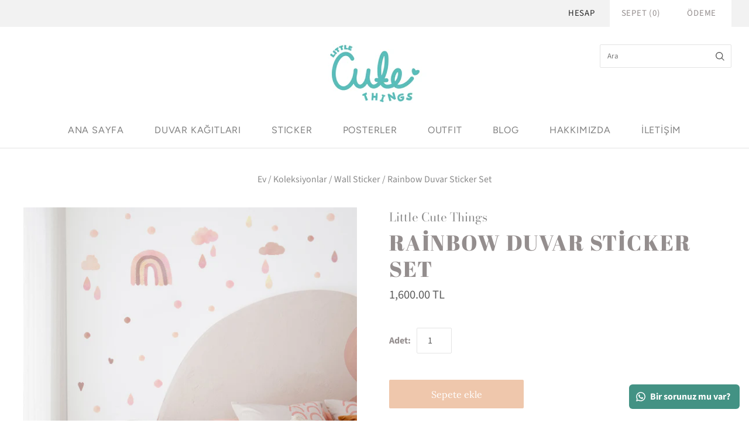

--- FILE ---
content_type: text/html; charset=utf-8
request_url: https://littlecutethingsclub.com/collections/duvar-sticker/products/rainbow-sticker
body_size: 20952
content:
<!doctype html>
<html
  class="
    no-js
    loading
  "
  lang="tr"
>
<head>
	<!-- Added by AVADA SEO Suite -->
	

	<!-- /Added by AVADA SEO Suite -->
  <script>
    window.Store = window.Store || {};
    window.Store.id = 14924252;
  </script>
  <meta charset="utf-8">
  <meta http-equiv="X-UA-Compatible" content="IE=edge,chrome=1">

  <!-- Google Tag Manager -->
<script>(function(w,d,s,l,i){w[l]=w[l]||[];w[l].push({'gtm.start':
new Date().getTime(),event:'gtm.js'});var f=d.getElementsByTagName(s)[0],
j=d.createElement(s),dl=l!='dataLayer'?'&l='+l:'';j.async=true;j.src=
'https://www.googletagmanager.com/gtm.js?id='+i+dl;f.parentNode.insertBefore(j,f);
})(window,document,'script','dataLayer','GTM-TN63SMV');</script>
<!-- End Google Tag Manager -->

  <!-- Preconnect Domains -->
  <link rel="preconnect" href="https://cdn.shopify.com" crossorigin>
  <link rel="preconnect" href="https://fonts.shopify.com" crossorigin>
  <link rel="preconnect" href="https://monorail-edge.shopifysvc.com">

  <!-- Preload Assets -->
  <link rel="preload" href="//littlecutethingsclub.com/cdn/shop/t/20/assets/chiko-icons.woff?v=12666650156901059331710406001" as="font" type="font/woff" crossorigin>
  <link rel="preload" href="//littlecutethingsclub.com/cdn/shop/t/20/assets/pxu-social-icons.woff?v=75149173774959108441710406001" as="font" type="font/woff" crossorigin>

  <link rel="preload" href="//littlecutethingsclub.com/cdn/shop/t/20/assets/theme.css?v=129210192698595796501767688522" as="style">

  <link rel="preload" href="//littlecutethingsclub.com/cdn/shop/t/20/assets/modernizr-2.8.2.min.js?v=38612161053245547031710406001" as="script">

  

  

  <link rel="preload" href="//littlecutethingsclub.com/cdn/shop/t/20/assets/grid.js?v=40690120130374127751710406001" as="script">

  <title>
    Rainbow Duvar Sticker Set

    

    

    
      &#8211; Little Cute Things
    
  </title>

  
    <meta name="description" content="Little Cute Things’in özgün duvar kağıdı tasarımlarından yola çıkılarak oluşturulmuştur. Romantik çocuk odaları yaratmak için, suluboya efektliyle masalsı bir atmosfer yaratır. Dalların yaprakları ve sapı ayrıdır. 1 adet 40x29 cm sayfadan oluşur. Her duvar rengiyle kullanılabilir. İç mekan için uygundur. Duvarınızdan i" />
  

  
    <link rel="shortcut icon" href="//littlecutethingsclub.com/cdn/shop/files/1000x1000LCT_logo_e83b0898-3e2e-43cf-81fa-cb6526940f1d_32x32.jpg?v=1631825448" type="image/png" />
  

  
    <link rel="canonical" href="https://littlecutethingsclub.com/products/rainbow-sticker" />
  
  <meta name="viewport" content="width=device-width,initial-scale=1" />

  <script>window.performance && window.performance.mark && window.performance.mark('shopify.content_for_header.start');</script><meta name="google-site-verification" content="wobqBd8sHmTJ1Wxn-uQ4B1itx-rYkE8EGWbepMGF-m0">
<meta id="shopify-digital-wallet" name="shopify-digital-wallet" content="/14924252/digital_wallets/dialog">
<link rel="alternate" type="application/json+oembed" href="https://littlecutethingsclub.com/products/rainbow-sticker.oembed">
<script async="async" src="/checkouts/internal/preloads.js?locale=tr-TR"></script>
<script id="shopify-features" type="application/json">{"accessToken":"bbe6780a1aaf2f87bff6ca49ed17d76a","betas":["rich-media-storefront-analytics"],"domain":"littlecutethingsclub.com","predictiveSearch":true,"shopId":14924252,"locale":"tr"}</script>
<script>var Shopify = Shopify || {};
Shopify.shop = "little-cute-things-club.myshopify.com";
Shopify.locale = "tr";
Shopify.currency = {"active":"TRY","rate":"1.0"};
Shopify.country = "TR";
Shopify.theme = {"name":"Grid-14.03.2024","id":134824100020,"schema_name":"Grid","schema_version":"6.2.0","theme_store_id":null,"role":"main"};
Shopify.theme.handle = "null";
Shopify.theme.style = {"id":null,"handle":null};
Shopify.cdnHost = "littlecutethingsclub.com/cdn";
Shopify.routes = Shopify.routes || {};
Shopify.routes.root = "/";</script>
<script type="module">!function(o){(o.Shopify=o.Shopify||{}).modules=!0}(window);</script>
<script>!function(o){function n(){var o=[];function n(){o.push(Array.prototype.slice.apply(arguments))}return n.q=o,n}var t=o.Shopify=o.Shopify||{};t.loadFeatures=n(),t.autoloadFeatures=n()}(window);</script>
<script id="shop-js-analytics" type="application/json">{"pageType":"product"}</script>
<script defer="defer" async type="module" src="//littlecutethingsclub.com/cdn/shopifycloud/shop-js/modules/v2/client.init-shop-cart-sync_CjtpSPzS.tr.esm.js"></script>
<script defer="defer" async type="module" src="//littlecutethingsclub.com/cdn/shopifycloud/shop-js/modules/v2/chunk.common_Br-fhcC1.esm.js"></script>
<script type="module">
  await import("//littlecutethingsclub.com/cdn/shopifycloud/shop-js/modules/v2/client.init-shop-cart-sync_CjtpSPzS.tr.esm.js");
await import("//littlecutethingsclub.com/cdn/shopifycloud/shop-js/modules/v2/chunk.common_Br-fhcC1.esm.js");

  window.Shopify.SignInWithShop?.initShopCartSync?.({"fedCMEnabled":true,"windoidEnabled":true});

</script>
<script>(function() {
  var isLoaded = false;
  function asyncLoad() {
    if (isLoaded) return;
    isLoaded = true;
    var urls = ["\/\/cdn.shopify.com\/proxy\/55cb4098126d73c55145634328222a7a2da61d2e88ee42d1fa1306f4594cc79f\/api.goaffpro.com\/loader.js?shop=little-cute-things-club.myshopify.com\u0026sp-cache-control=cHVibGljLCBtYXgtYWdlPTkwMA","https:\/\/configs.carthike.com\/carthike.js?shop=little-cute-things-club.myshopify.com"];
    for (var i = 0; i < urls.length; i++) {
      var s = document.createElement('script');
      s.type = 'text/javascript';
      s.async = true;
      s.src = urls[i];
      var x = document.getElementsByTagName('script')[0];
      x.parentNode.insertBefore(s, x);
    }
  };
  if(window.attachEvent) {
    window.attachEvent('onload', asyncLoad);
  } else {
    window.addEventListener('load', asyncLoad, false);
  }
})();</script>
<script id="__st">var __st={"a":14924252,"offset":10800,"reqid":"628d5a7e-e6df-4f2d-b278-53feff99f200-1768991304","pageurl":"littlecutethingsclub.com\/collections\/duvar-sticker\/products\/rainbow-sticker","u":"cc9e3c54ab57","p":"product","rtyp":"product","rid":4754539348062};</script>
<script>window.ShopifyPaypalV4VisibilityTracking = true;</script>
<script id="captcha-bootstrap">!function(){'use strict';const t='contact',e='account',n='new_comment',o=[[t,t],['blogs',n],['comments',n],[t,'customer']],c=[[e,'customer_login'],[e,'guest_login'],[e,'recover_customer_password'],[e,'create_customer']],r=t=>t.map((([t,e])=>`form[action*='/${t}']:not([data-nocaptcha='true']) input[name='form_type'][value='${e}']`)).join(','),a=t=>()=>t?[...document.querySelectorAll(t)].map((t=>t.form)):[];function s(){const t=[...o],e=r(t);return a(e)}const i='password',u='form_key',d=['recaptcha-v3-token','g-recaptcha-response','h-captcha-response',i],f=()=>{try{return window.sessionStorage}catch{return}},m='__shopify_v',_=t=>t.elements[u];function p(t,e,n=!1){try{const o=window.sessionStorage,c=JSON.parse(o.getItem(e)),{data:r}=function(t){const{data:e,action:n}=t;return t[m]||n?{data:e,action:n}:{data:t,action:n}}(c);for(const[e,n]of Object.entries(r))t.elements[e]&&(t.elements[e].value=n);n&&o.removeItem(e)}catch(o){console.error('form repopulation failed',{error:o})}}const l='form_type',E='cptcha';function T(t){t.dataset[E]=!0}const w=window,h=w.document,L='Shopify',v='ce_forms',y='captcha';let A=!1;((t,e)=>{const n=(g='f06e6c50-85a8-45c8-87d0-21a2b65856fe',I='https://cdn.shopify.com/shopifycloud/storefront-forms-hcaptcha/ce_storefront_forms_captcha_hcaptcha.v1.5.2.iife.js',D={infoText:'hCaptcha ile korunuyor',privacyText:'Gizlilik',termsText:'Koşullar'},(t,e,n)=>{const o=w[L][v],c=o.bindForm;if(c)return c(t,g,e,D).then(n);var r;o.q.push([[t,g,e,D],n]),r=I,A||(h.body.append(Object.assign(h.createElement('script'),{id:'captcha-provider',async:!0,src:r})),A=!0)});var g,I,D;w[L]=w[L]||{},w[L][v]=w[L][v]||{},w[L][v].q=[],w[L][y]=w[L][y]||{},w[L][y].protect=function(t,e){n(t,void 0,e),T(t)},Object.freeze(w[L][y]),function(t,e,n,w,h,L){const[v,y,A,g]=function(t,e,n){const i=e?o:[],u=t?c:[],d=[...i,...u],f=r(d),m=r(i),_=r(d.filter((([t,e])=>n.includes(e))));return[a(f),a(m),a(_),s()]}(w,h,L),I=t=>{const e=t.target;return e instanceof HTMLFormElement?e:e&&e.form},D=t=>v().includes(t);t.addEventListener('submit',(t=>{const e=I(t);if(!e)return;const n=D(e)&&!e.dataset.hcaptchaBound&&!e.dataset.recaptchaBound,o=_(e),c=g().includes(e)&&(!o||!o.value);(n||c)&&t.preventDefault(),c&&!n&&(function(t){try{if(!f())return;!function(t){const e=f();if(!e)return;const n=_(t);if(!n)return;const o=n.value;o&&e.removeItem(o)}(t);const e=Array.from(Array(32),(()=>Math.random().toString(36)[2])).join('');!function(t,e){_(t)||t.append(Object.assign(document.createElement('input'),{type:'hidden',name:u})),t.elements[u].value=e}(t,e),function(t,e){const n=f();if(!n)return;const o=[...t.querySelectorAll(`input[type='${i}']`)].map((({name:t})=>t)),c=[...d,...o],r={};for(const[a,s]of new FormData(t).entries())c.includes(a)||(r[a]=s);n.setItem(e,JSON.stringify({[m]:1,action:t.action,data:r}))}(t,e)}catch(e){console.error('failed to persist form',e)}}(e),e.submit())}));const S=(t,e)=>{t&&!t.dataset[E]&&(n(t,e.some((e=>e===t))),T(t))};for(const o of['focusin','change'])t.addEventListener(o,(t=>{const e=I(t);D(e)&&S(e,y())}));const B=e.get('form_key'),M=e.get(l),P=B&&M;t.addEventListener('DOMContentLoaded',(()=>{const t=y();if(P)for(const e of t)e.elements[l].value===M&&p(e,B);[...new Set([...A(),...v().filter((t=>'true'===t.dataset.shopifyCaptcha))])].forEach((e=>S(e,t)))}))}(h,new URLSearchParams(w.location.search),n,t,e,['guest_login'])})(!0,!0)}();</script>
<script integrity="sha256-4kQ18oKyAcykRKYeNunJcIwy7WH5gtpwJnB7kiuLZ1E=" data-source-attribution="shopify.loadfeatures" defer="defer" src="//littlecutethingsclub.com/cdn/shopifycloud/storefront/assets/storefront/load_feature-a0a9edcb.js" crossorigin="anonymous"></script>
<script data-source-attribution="shopify.dynamic_checkout.dynamic.init">var Shopify=Shopify||{};Shopify.PaymentButton=Shopify.PaymentButton||{isStorefrontPortableWallets:!0,init:function(){window.Shopify.PaymentButton.init=function(){};var t=document.createElement("script");t.src="https://littlecutethingsclub.com/cdn/shopifycloud/portable-wallets/latest/portable-wallets.tr.js",t.type="module",document.head.appendChild(t)}};
</script>
<script data-source-attribution="shopify.dynamic_checkout.buyer_consent">
  function portableWalletsHideBuyerConsent(e){var t=document.getElementById("shopify-buyer-consent"),n=document.getElementById("shopify-subscription-policy-button");t&&n&&(t.classList.add("hidden"),t.setAttribute("aria-hidden","true"),n.removeEventListener("click",e))}function portableWalletsShowBuyerConsent(e){var t=document.getElementById("shopify-buyer-consent"),n=document.getElementById("shopify-subscription-policy-button");t&&n&&(t.classList.remove("hidden"),t.removeAttribute("aria-hidden"),n.addEventListener("click",e))}window.Shopify?.PaymentButton&&(window.Shopify.PaymentButton.hideBuyerConsent=portableWalletsHideBuyerConsent,window.Shopify.PaymentButton.showBuyerConsent=portableWalletsShowBuyerConsent);
</script>
<script data-source-attribution="shopify.dynamic_checkout.cart.bootstrap">document.addEventListener("DOMContentLoaded",(function(){function t(){return document.querySelector("shopify-accelerated-checkout-cart, shopify-accelerated-checkout")}if(t())Shopify.PaymentButton.init();else{new MutationObserver((function(e,n){t()&&(Shopify.PaymentButton.init(),n.disconnect())})).observe(document.body,{childList:!0,subtree:!0})}}));
</script>

<script>window.performance && window.performance.mark && window.performance.mark('shopify.content_for_header.end');</script>

  
  















<meta property="og:site_name" content="Little Cute Things">
<meta property="og:url" content="https://littlecutethingsclub.com/products/rainbow-sticker">
<meta property="og:title" content="Rainbow Duvar Sticker Set">
<meta property="og:type" content="website">
<meta property="og:description" content="Little Cute Things’in özgün duvar kağıdı tasarımlarından yola çıkılarak oluşturulmuştur. Romantik çocuk odaları yaratmak için, suluboya efektliyle masalsı bir atmosfer yaratır. Dalların yaprakları ve sapı ayrıdır. 1 adet 40x29 cm sayfadan oluşur. Her duvar rengiyle kullanılabilir. İç mekan için uygundur. Duvarınızdan i">




    
    
    

    
    
    <meta
      property="og:image"
      content="https://littlecutethingsclub.com/cdn/shop/products/RaihbowSetOda02_1200x1200.jpg?v=1600952924"
    />
    <meta
      property="og:image:secure_url"
      content="https://littlecutethingsclub.com/cdn/shop/products/RaihbowSetOda02_1200x1200.jpg?v=1600952924"
    />
    <meta property="og:image:width" content="1200" />
    <meta property="og:image:height" content="1200" />
    
    
    <meta property="og:image:alt" content="Social media image" />
  
















<meta name="twitter:title" content="Rainbow Duvar Sticker Set">
<meta name="twitter:description" content="Little Cute Things’in özgün duvar kağıdı tasarımlarından yola çıkılarak oluşturulmuştur. Romantik çocuk odaları yaratmak için, suluboya efektliyle masalsı bir atmosfer yaratır. Dalların yaprakları ve sapı ayrıdır. 1 adet 40x29 cm sayfadan oluşur. Her duvar rengiyle kullanılabilir. İç mekan için uygundur. Duvarınızdan i">


    
    
    
      
      
      <meta name="twitter:card" content="summary">
    
    
    <meta
      property="twitter:image"
      content="https://littlecutethingsclub.com/cdn/shop/products/RaihbowSetOda02_1200x1200_crop_center.jpg?v=1600952924"
    />
    <meta property="twitter:image:width" content="1200" />
    <meta property="twitter:image:height" content="1200" />
    
    
    <meta property="twitter:image:alt" content="Social media image" />
  



  <!-- Theme CSS -->
  <link rel="stylesheet" href="//littlecutethingsclub.com/cdn/shop/t/20/assets/theme.css?v=129210192698595796501767688522">
  

  <!-- Theme object -->
  
  <script>
    var Theme = {};
    Theme.version = "6.2.0";
    Theme.name = 'Grid';
  
    Theme.currency = "TRY";
    Theme.moneyFormat = "{{amount}} TL";
  
    Theme.pleaseSelectText = "Lütfen Seçin";
  
    Theme.addToCartSuccess = "**product**, **cart_link** hesabınıza başarıyla eklendi. **continue_link** veya **checkout_link** için çekinmeyin.";
  
    
  
    Theme.shippingCalculator = true;
    Theme.shippingButton = "Kargoyu hesapla";
    Theme.shippingDisabled = "Hesaplanıyor...";
  
    
  
    Theme.shippingCalcErrorMessage = "Hata: Posta Kodu --error_message--";
    Theme.shippingCalcMultiRates = "--rate-- den itibaren --address-- için uygun --number_of_rates-- kargo oranları bulduk.";
    Theme.shippingCalcOneRate = "--address-- için bir nakliye oranı bulduk.";
    Theme.shippingCalcNoRates = "Üzgünüz, bu varış noktasına göndermiyoruz.";
    Theme.shippingCalcRateValues = "--rate_title-- 'de --rate--";
  
    Theme.routes = {
      "root_url": "/",
      "account_url": "/account",
      "account_login_url": "/account/login",
      "account_logout_url": "/account/logout",
      "account_register_url": "/account/register",
      "account_addresses_url": "/account/addresses",
      "collections_url": "/collections",
      "all_products_collection_url": "/collections/all",
      "search_url": "/search",
      "cart_url": "/cart",
      "cart_add_url": "/cart/add",
      "cart_change_url": "/cart/change",
      "cart_clear_url": "/cart/clear",
      "product_recommendations_url": "/recommendations/products",
      "predictive_search_url": "/search/suggest",
    };
  </script>
  

  <!--CPC-->
  <script src='https://ajax.googleapis.com/ajax/libs/jquery/3.5.1/jquery.min.js'></script>
  <!--CPC-->
  
  <!--CPC-->
  
<!-- BEGIN app block: shopify://apps/apippa-custom-price-calc/blocks/cpc-app-embed/c499fa68-8478-4285-a3f7-27654dd66c3e -->    
    <script>console.log("Not inside Theme Editor");</script>
    
      <!-- Injecting jQuery from CDN -->
    
      <script>
        (function() {
          function loadScript(src, callback) {
            var script = document.createElement('script');
            script.src = src;
            script.type = 'text/javascript';
            script.onload = callback;
            document.head.appendChild(script);
          }
      
          function loadCalculator() {
            loadScript('https://cdn-assets.custompricecalculator.com/shopify/calculator.js', function() {
              console.log('Calculator script loaded!');
            });
          }
          setTimeout(function(){
          if (typeof window.jQuery === 'undefined') {
            loadScript('https://ajax.googleapis.com/ajax/libs/jquery/3.7.1/jquery.min.js', function() {
              console.log('jQuery loaded!');
              loadCalculator();
            });
          } else {
            console.log('jQuery already present!');
            loadCalculator();
          }
        }, 800);
        })();
      </script>
       
    
  
  <!-- END app block --><!-- BEGIN app block: shopify://apps/avada-seo-suite/blocks/avada-seo/15507c6e-1aa3-45d3-b698-7e175e033440 --><script>
  window.AVADA_SEO_ENABLED = true;
</script><!-- BEGIN app snippet: avada-broken-link-manager --><!-- END app snippet --><!-- BEGIN app snippet: avada-seo-site --><!-- END app snippet --><!-- BEGIN app snippet: avada-robot-onpage --><!-- Avada SEO Robot Onpage -->












<!-- END app snippet --><!-- BEGIN app snippet: avada-frequently-asked-questions -->







<!-- END app snippet --><!-- BEGIN app snippet: avada-custom-css --> <!-- BEGIN Avada SEO custom CSS END -->


<!-- END Avada SEO custom CSS END -->
<!-- END app snippet --><!-- BEGIN app snippet: avada-loading --><style>
  @keyframes avada-rotate {
    0% { transform: rotate(0); }
    100% { transform: rotate(360deg); }
  }

  @keyframes avada-fade-out {
    0% { opacity: 1; visibility: visible; }
    100% { opacity: 0; visibility: hidden; }
  }

  .Avada-LoadingScreen {
    display: none;
    width: 100%;
    height: 100vh;
    top: 0;
    position: fixed;
    z-index: 9999;
    display: flex;
    align-items: center;
    justify-content: center;
  
    background-image: url();
    background-position: center;
    background-size: cover;
    background-repeat: no-repeat;
  
  }

  .Avada-LoadingScreen svg {
    animation: avada-rotate 1s linear infinite;
    width: px;
    height: px;
  }
</style>
<script>
  const themeId = Shopify.theme.id;
  const loadingSettingsValue = null;
  const loadingType = loadingSettingsValue?.loadingType;
  function renderLoading() {
    new MutationObserver((mutations, observer) => {
      if (document.body) {
        observer.disconnect();
        const loadingDiv = document.createElement('div');
        loadingDiv.className = 'Avada-LoadingScreen';
        if(loadingType === 'custom_logo' || loadingType === 'favicon_logo') {
          const srcLoadingImage = loadingSettingsValue?.customLogoThemeIds[themeId] || '';
          if(srcLoadingImage) {
            loadingDiv.innerHTML = `
            <img alt="Avada logo"  height="600px" loading="eager" fetchpriority="high"
              src="${srcLoadingImage}&width=600"
              width="600px" />
              `
          }
        }
        if(loadingType === 'circle') {
          loadingDiv.innerHTML = `
        <svg viewBox="0 0 40 40" fill="none" xmlns="http://www.w3.org/2000/svg">
          <path d="M20 3.75C11.0254 3.75 3.75 11.0254 3.75 20C3.75 21.0355 2.91053 21.875 1.875 21.875C0.839475 21.875 0 21.0355 0 20C0 8.9543 8.9543 0 20 0C31.0457 0 40 8.9543 40 20C40 31.0457 31.0457 40 20 40C18.9645 40 18.125 39.1605 18.125 38.125C18.125 37.0895 18.9645 36.25 20 36.25C28.9748 36.25 36.25 28.9748 36.25 20C36.25 11.0254 28.9748 3.75 20 3.75Z" fill=""/>
        </svg>
      `;
        }

        document.body.insertBefore(loadingDiv, document.body.firstChild || null);
        const e = '';
        const t = '';
        const o = 'first' === t;
        const a = sessionStorage.getItem('isShowLoadingAvada');
        const n = document.querySelector('.Avada-LoadingScreen');
        if (a && o) return (n.style.display = 'none');
        n.style.display = 'flex';
        const i = document.body;
        i.style.overflow = 'hidden';
        const l = () => {
          i.style.overflow = 'auto';
          n.style.animation = 'avada-fade-out 1s ease-out forwards';
          setTimeout(() => {
            n.style.display = 'none';
          }, 1000);
        };
        if ((o && !a && sessionStorage.setItem('isShowLoadingAvada', true), 'duration_auto' === e)) {
          window.onload = function() {
            l();
          };
          return;
        }
        setTimeout(() => {
          l();
        }, 1000 * e);
      }
    }).observe(document.documentElement, { childList: true, subtree: true });
  };
  function isNullish(value) {
    return value === null || value === undefined;
  }
  const themeIds = '';
  const themeIdsArray = themeIds ? themeIds.split(',') : [];

  if(!isNullish(themeIds) && themeIdsArray.includes(themeId.toString()) && loadingSettingsValue?.enabled) {
    renderLoading();
  }

  if(isNullish(loadingSettingsValue?.themeIds) && loadingSettingsValue?.enabled) {
    renderLoading();
  }
</script>
<!-- END app snippet --><!-- BEGIN app snippet: avada-seo-social-post --><!-- END app snippet -->
<!-- END app block --><link href="https://monorail-edge.shopifysvc.com" rel="dns-prefetch">
<script>(function(){if ("sendBeacon" in navigator && "performance" in window) {try {var session_token_from_headers = performance.getEntriesByType('navigation')[0].serverTiming.find(x => x.name == '_s').description;} catch {var session_token_from_headers = undefined;}var session_cookie_matches = document.cookie.match(/_shopify_s=([^;]*)/);var session_token_from_cookie = session_cookie_matches && session_cookie_matches.length === 2 ? session_cookie_matches[1] : "";var session_token = session_token_from_headers || session_token_from_cookie || "";function handle_abandonment_event(e) {var entries = performance.getEntries().filter(function(entry) {return /monorail-edge.shopifysvc.com/.test(entry.name);});if (!window.abandonment_tracked && entries.length === 0) {window.abandonment_tracked = true;var currentMs = Date.now();var navigation_start = performance.timing.navigationStart;var payload = {shop_id: 14924252,url: window.location.href,navigation_start,duration: currentMs - navigation_start,session_token,page_type: "product"};window.navigator.sendBeacon("https://monorail-edge.shopifysvc.com/v1/produce", JSON.stringify({schema_id: "online_store_buyer_site_abandonment/1.1",payload: payload,metadata: {event_created_at_ms: currentMs,event_sent_at_ms: currentMs}}));}}window.addEventListener('pagehide', handle_abandonment_event);}}());</script>
<script id="web-pixels-manager-setup">(function e(e,d,r,n,o){if(void 0===o&&(o={}),!Boolean(null===(a=null===(i=window.Shopify)||void 0===i?void 0:i.analytics)||void 0===a?void 0:a.replayQueue)){var i,a;window.Shopify=window.Shopify||{};var t=window.Shopify;t.analytics=t.analytics||{};var s=t.analytics;s.replayQueue=[],s.publish=function(e,d,r){return s.replayQueue.push([e,d,r]),!0};try{self.performance.mark("wpm:start")}catch(e){}var l=function(){var e={modern:/Edge?\/(1{2}[4-9]|1[2-9]\d|[2-9]\d{2}|\d{4,})\.\d+(\.\d+|)|Firefox\/(1{2}[4-9]|1[2-9]\d|[2-9]\d{2}|\d{4,})\.\d+(\.\d+|)|Chrom(ium|e)\/(9{2}|\d{3,})\.\d+(\.\d+|)|(Maci|X1{2}).+ Version\/(15\.\d+|(1[6-9]|[2-9]\d|\d{3,})\.\d+)([,.]\d+|)( \(\w+\)|)( Mobile\/\w+|) Safari\/|Chrome.+OPR\/(9{2}|\d{3,})\.\d+\.\d+|(CPU[ +]OS|iPhone[ +]OS|CPU[ +]iPhone|CPU IPhone OS|CPU iPad OS)[ +]+(15[._]\d+|(1[6-9]|[2-9]\d|\d{3,})[._]\d+)([._]\d+|)|Android:?[ /-](13[3-9]|1[4-9]\d|[2-9]\d{2}|\d{4,})(\.\d+|)(\.\d+|)|Android.+Firefox\/(13[5-9]|1[4-9]\d|[2-9]\d{2}|\d{4,})\.\d+(\.\d+|)|Android.+Chrom(ium|e)\/(13[3-9]|1[4-9]\d|[2-9]\d{2}|\d{4,})\.\d+(\.\d+|)|SamsungBrowser\/([2-9]\d|\d{3,})\.\d+/,legacy:/Edge?\/(1[6-9]|[2-9]\d|\d{3,})\.\d+(\.\d+|)|Firefox\/(5[4-9]|[6-9]\d|\d{3,})\.\d+(\.\d+|)|Chrom(ium|e)\/(5[1-9]|[6-9]\d|\d{3,})\.\d+(\.\d+|)([\d.]+$|.*Safari\/(?![\d.]+ Edge\/[\d.]+$))|(Maci|X1{2}).+ Version\/(10\.\d+|(1[1-9]|[2-9]\d|\d{3,})\.\d+)([,.]\d+|)( \(\w+\)|)( Mobile\/\w+|) Safari\/|Chrome.+OPR\/(3[89]|[4-9]\d|\d{3,})\.\d+\.\d+|(CPU[ +]OS|iPhone[ +]OS|CPU[ +]iPhone|CPU IPhone OS|CPU iPad OS)[ +]+(10[._]\d+|(1[1-9]|[2-9]\d|\d{3,})[._]\d+)([._]\d+|)|Android:?[ /-](13[3-9]|1[4-9]\d|[2-9]\d{2}|\d{4,})(\.\d+|)(\.\d+|)|Mobile Safari.+OPR\/([89]\d|\d{3,})\.\d+\.\d+|Android.+Firefox\/(13[5-9]|1[4-9]\d|[2-9]\d{2}|\d{4,})\.\d+(\.\d+|)|Android.+Chrom(ium|e)\/(13[3-9]|1[4-9]\d|[2-9]\d{2}|\d{4,})\.\d+(\.\d+|)|Android.+(UC? ?Browser|UCWEB|U3)[ /]?(15\.([5-9]|\d{2,})|(1[6-9]|[2-9]\d|\d{3,})\.\d+)\.\d+|SamsungBrowser\/(5\.\d+|([6-9]|\d{2,})\.\d+)|Android.+MQ{2}Browser\/(14(\.(9|\d{2,})|)|(1[5-9]|[2-9]\d|\d{3,})(\.\d+|))(\.\d+|)|K[Aa][Ii]OS\/(3\.\d+|([4-9]|\d{2,})\.\d+)(\.\d+|)/},d=e.modern,r=e.legacy,n=navigator.userAgent;return n.match(d)?"modern":n.match(r)?"legacy":"unknown"}(),u="modern"===l?"modern":"legacy",c=(null!=n?n:{modern:"",legacy:""})[u],f=function(e){return[e.baseUrl,"/wpm","/b",e.hashVersion,"modern"===e.buildTarget?"m":"l",".js"].join("")}({baseUrl:d,hashVersion:r,buildTarget:u}),m=function(e){var d=e.version,r=e.bundleTarget,n=e.surface,o=e.pageUrl,i=e.monorailEndpoint;return{emit:function(e){var a=e.status,t=e.errorMsg,s=(new Date).getTime(),l=JSON.stringify({metadata:{event_sent_at_ms:s},events:[{schema_id:"web_pixels_manager_load/3.1",payload:{version:d,bundle_target:r,page_url:o,status:a,surface:n,error_msg:t},metadata:{event_created_at_ms:s}}]});if(!i)return console&&console.warn&&console.warn("[Web Pixels Manager] No Monorail endpoint provided, skipping logging."),!1;try{return self.navigator.sendBeacon.bind(self.navigator)(i,l)}catch(e){}var u=new XMLHttpRequest;try{return u.open("POST",i,!0),u.setRequestHeader("Content-Type","text/plain"),u.send(l),!0}catch(e){return console&&console.warn&&console.warn("[Web Pixels Manager] Got an unhandled error while logging to Monorail."),!1}}}}({version:r,bundleTarget:l,surface:e.surface,pageUrl:self.location.href,monorailEndpoint:e.monorailEndpoint});try{o.browserTarget=l,function(e){var d=e.src,r=e.async,n=void 0===r||r,o=e.onload,i=e.onerror,a=e.sri,t=e.scriptDataAttributes,s=void 0===t?{}:t,l=document.createElement("script"),u=document.querySelector("head"),c=document.querySelector("body");if(l.async=n,l.src=d,a&&(l.integrity=a,l.crossOrigin="anonymous"),s)for(var f in s)if(Object.prototype.hasOwnProperty.call(s,f))try{l.dataset[f]=s[f]}catch(e){}if(o&&l.addEventListener("load",o),i&&l.addEventListener("error",i),u)u.appendChild(l);else{if(!c)throw new Error("Did not find a head or body element to append the script");c.appendChild(l)}}({src:f,async:!0,onload:function(){if(!function(){var e,d;return Boolean(null===(d=null===(e=window.Shopify)||void 0===e?void 0:e.analytics)||void 0===d?void 0:d.initialized)}()){var d=window.webPixelsManager.init(e)||void 0;if(d){var r=window.Shopify.analytics;r.replayQueue.forEach((function(e){var r=e[0],n=e[1],o=e[2];d.publishCustomEvent(r,n,o)})),r.replayQueue=[],r.publish=d.publishCustomEvent,r.visitor=d.visitor,r.initialized=!0}}},onerror:function(){return m.emit({status:"failed",errorMsg:"".concat(f," has failed to load")})},sri:function(e){var d=/^sha384-[A-Za-z0-9+/=]+$/;return"string"==typeof e&&d.test(e)}(c)?c:"",scriptDataAttributes:o}),m.emit({status:"loading"})}catch(e){m.emit({status:"failed",errorMsg:(null==e?void 0:e.message)||"Unknown error"})}}})({shopId: 14924252,storefrontBaseUrl: "https://littlecutethingsclub.com",extensionsBaseUrl: "https://extensions.shopifycdn.com/cdn/shopifycloud/web-pixels-manager",monorailEndpoint: "https://monorail-edge.shopifysvc.com/unstable/produce_batch",surface: "storefront-renderer",enabledBetaFlags: ["2dca8a86"],webPixelsConfigList: [{"id":"670040244","configuration":"{\"shop\":\"little-cute-things-club.myshopify.com\",\"cookie_duration\":\"604800\"}","eventPayloadVersion":"v1","runtimeContext":"STRICT","scriptVersion":"a2e7513c3708f34b1f617d7ce88f9697","type":"APP","apiClientId":2744533,"privacyPurposes":["ANALYTICS","MARKETING"],"dataSharingAdjustments":{"protectedCustomerApprovalScopes":["read_customer_address","read_customer_email","read_customer_name","read_customer_personal_data","read_customer_phone"]}},{"id":"361857204","configuration":"{\"config\":\"{\\\"google_tag_ids\\\":[\\\"G-7JXJ7M5Y7Y\\\",\\\"AW-609914234\\\",\\\"GT-5MJKJFT\\\"],\\\"target_country\\\":\\\"TR\\\",\\\"gtag_events\\\":[{\\\"type\\\":\\\"begin_checkout\\\",\\\"action_label\\\":[\\\"G-7JXJ7M5Y7Y\\\",\\\"AW-609914234\\\/pX2rCO7t2fICEPqa6qIC\\\"]},{\\\"type\\\":\\\"search\\\",\\\"action_label\\\":[\\\"G-7JXJ7M5Y7Y\\\",\\\"AW-609914234\\\/qofBCPHt2fICEPqa6qIC\\\"]},{\\\"type\\\":\\\"view_item\\\",\\\"action_label\\\":[\\\"G-7JXJ7M5Y7Y\\\",\\\"AW-609914234\\\/UdUFCOjt2fICEPqa6qIC\\\",\\\"MC-LXPKFFWQ77\\\"]},{\\\"type\\\":\\\"purchase\\\",\\\"action_label\\\":[\\\"G-7JXJ7M5Y7Y\\\",\\\"AW-609914234\\\/HyvrCOXt2fICEPqa6qIC\\\",\\\"MC-LXPKFFWQ77\\\"]},{\\\"type\\\":\\\"page_view\\\",\\\"action_label\\\":[\\\"G-7JXJ7M5Y7Y\\\",\\\"AW-609914234\\\/4lFgCOLt2fICEPqa6qIC\\\",\\\"MC-LXPKFFWQ77\\\"]},{\\\"type\\\":\\\"add_payment_info\\\",\\\"action_label\\\":[\\\"G-7JXJ7M5Y7Y\\\",\\\"AW-609914234\\\/_r-YCPTt2fICEPqa6qIC\\\"]},{\\\"type\\\":\\\"add_to_cart\\\",\\\"action_label\\\":[\\\"G-7JXJ7M5Y7Y\\\",\\\"AW-609914234\\\/lnR3COvt2fICEPqa6qIC\\\"]}],\\\"enable_monitoring_mode\\\":false}\"}","eventPayloadVersion":"v1","runtimeContext":"OPEN","scriptVersion":"b2a88bafab3e21179ed38636efcd8a93","type":"APP","apiClientId":1780363,"privacyPurposes":[],"dataSharingAdjustments":{"protectedCustomerApprovalScopes":["read_customer_address","read_customer_email","read_customer_name","read_customer_personal_data","read_customer_phone"]}},{"id":"206471348","configuration":"{\"pixel_id\":\"364381018255269\",\"pixel_type\":\"facebook_pixel\",\"metaapp_system_user_token\":\"-\"}","eventPayloadVersion":"v1","runtimeContext":"OPEN","scriptVersion":"ca16bc87fe92b6042fbaa3acc2fbdaa6","type":"APP","apiClientId":2329312,"privacyPurposes":["ANALYTICS","MARKETING","SALE_OF_DATA"],"dataSharingAdjustments":{"protectedCustomerApprovalScopes":["read_customer_address","read_customer_email","read_customer_name","read_customer_personal_data","read_customer_phone"]}},{"id":"shopify-app-pixel","configuration":"{}","eventPayloadVersion":"v1","runtimeContext":"STRICT","scriptVersion":"0450","apiClientId":"shopify-pixel","type":"APP","privacyPurposes":["ANALYTICS","MARKETING"]},{"id":"shopify-custom-pixel","eventPayloadVersion":"v1","runtimeContext":"LAX","scriptVersion":"0450","apiClientId":"shopify-pixel","type":"CUSTOM","privacyPurposes":["ANALYTICS","MARKETING"]}],isMerchantRequest: false,initData: {"shop":{"name":"Little Cute Things","paymentSettings":{"currencyCode":"TRY"},"myshopifyDomain":"little-cute-things-club.myshopify.com","countryCode":"TR","storefrontUrl":"https:\/\/littlecutethingsclub.com"},"customer":null,"cart":null,"checkout":null,"productVariants":[{"price":{"amount":1600.0,"currencyCode":"TRY"},"product":{"title":"Rainbow Duvar Sticker Set","vendor":"Little Cute Things","id":"4754539348062","untranslatedTitle":"Rainbow Duvar Sticker Set","url":"\/products\/rainbow-sticker","type":"Duvar Sticker"},"id":"32189761519710","image":{"src":"\/\/littlecutethingsclub.com\/cdn\/shop\/products\/RaihbowSetOda02.jpg?v=1600952924"},"sku":"","title":"Default Title","untranslatedTitle":"Default Title"}],"purchasingCompany":null},},"https://littlecutethingsclub.com/cdn","fcfee988w5aeb613cpc8e4bc33m6693e112",{"modern":"","legacy":""},{"shopId":"14924252","storefrontBaseUrl":"https:\/\/littlecutethingsclub.com","extensionBaseUrl":"https:\/\/extensions.shopifycdn.com\/cdn\/shopifycloud\/web-pixels-manager","surface":"storefront-renderer","enabledBetaFlags":"[\"2dca8a86\"]","isMerchantRequest":"false","hashVersion":"fcfee988w5aeb613cpc8e4bc33m6693e112","publish":"custom","events":"[[\"page_viewed\",{}],[\"product_viewed\",{\"productVariant\":{\"price\":{\"amount\":1600.0,\"currencyCode\":\"TRY\"},\"product\":{\"title\":\"Rainbow Duvar Sticker Set\",\"vendor\":\"Little Cute Things\",\"id\":\"4754539348062\",\"untranslatedTitle\":\"Rainbow Duvar Sticker Set\",\"url\":\"\/products\/rainbow-sticker\",\"type\":\"Duvar Sticker\"},\"id\":\"32189761519710\",\"image\":{\"src\":\"\/\/littlecutethingsclub.com\/cdn\/shop\/products\/RaihbowSetOda02.jpg?v=1600952924\"},\"sku\":\"\",\"title\":\"Default Title\",\"untranslatedTitle\":\"Default Title\"}}]]"});</script><script>
  window.ShopifyAnalytics = window.ShopifyAnalytics || {};
  window.ShopifyAnalytics.meta = window.ShopifyAnalytics.meta || {};
  window.ShopifyAnalytics.meta.currency = 'TRY';
  var meta = {"product":{"id":4754539348062,"gid":"gid:\/\/shopify\/Product\/4754539348062","vendor":"Little Cute Things","type":"Duvar Sticker","handle":"rainbow-sticker","variants":[{"id":32189761519710,"price":160000,"name":"Rainbow Duvar Sticker Set","public_title":null,"sku":""}],"remote":false},"page":{"pageType":"product","resourceType":"product","resourceId":4754539348062,"requestId":"628d5a7e-e6df-4f2d-b278-53feff99f200-1768991304"}};
  for (var attr in meta) {
    window.ShopifyAnalytics.meta[attr] = meta[attr];
  }
</script>
<script class="analytics">
  (function () {
    var customDocumentWrite = function(content) {
      var jquery = null;

      if (window.jQuery) {
        jquery = window.jQuery;
      } else if (window.Checkout && window.Checkout.$) {
        jquery = window.Checkout.$;
      }

      if (jquery) {
        jquery('body').append(content);
      }
    };

    var hasLoggedConversion = function(token) {
      if (token) {
        return document.cookie.indexOf('loggedConversion=' + token) !== -1;
      }
      return false;
    }

    var setCookieIfConversion = function(token) {
      if (token) {
        var twoMonthsFromNow = new Date(Date.now());
        twoMonthsFromNow.setMonth(twoMonthsFromNow.getMonth() + 2);

        document.cookie = 'loggedConversion=' + token + '; expires=' + twoMonthsFromNow;
      }
    }

    var trekkie = window.ShopifyAnalytics.lib = window.trekkie = window.trekkie || [];
    if (trekkie.integrations) {
      return;
    }
    trekkie.methods = [
      'identify',
      'page',
      'ready',
      'track',
      'trackForm',
      'trackLink'
    ];
    trekkie.factory = function(method) {
      return function() {
        var args = Array.prototype.slice.call(arguments);
        args.unshift(method);
        trekkie.push(args);
        return trekkie;
      };
    };
    for (var i = 0; i < trekkie.methods.length; i++) {
      var key = trekkie.methods[i];
      trekkie[key] = trekkie.factory(key);
    }
    trekkie.load = function(config) {
      trekkie.config = config || {};
      trekkie.config.initialDocumentCookie = document.cookie;
      var first = document.getElementsByTagName('script')[0];
      var script = document.createElement('script');
      script.type = 'text/javascript';
      script.onerror = function(e) {
        var scriptFallback = document.createElement('script');
        scriptFallback.type = 'text/javascript';
        scriptFallback.onerror = function(error) {
                var Monorail = {
      produce: function produce(monorailDomain, schemaId, payload) {
        var currentMs = new Date().getTime();
        var event = {
          schema_id: schemaId,
          payload: payload,
          metadata: {
            event_created_at_ms: currentMs,
            event_sent_at_ms: currentMs
          }
        };
        return Monorail.sendRequest("https://" + monorailDomain + "/v1/produce", JSON.stringify(event));
      },
      sendRequest: function sendRequest(endpointUrl, payload) {
        // Try the sendBeacon API
        if (window && window.navigator && typeof window.navigator.sendBeacon === 'function' && typeof window.Blob === 'function' && !Monorail.isIos12()) {
          var blobData = new window.Blob([payload], {
            type: 'text/plain'
          });

          if (window.navigator.sendBeacon(endpointUrl, blobData)) {
            return true;
          } // sendBeacon was not successful

        } // XHR beacon

        var xhr = new XMLHttpRequest();

        try {
          xhr.open('POST', endpointUrl);
          xhr.setRequestHeader('Content-Type', 'text/plain');
          xhr.send(payload);
        } catch (e) {
          console.log(e);
        }

        return false;
      },
      isIos12: function isIos12() {
        return window.navigator.userAgent.lastIndexOf('iPhone; CPU iPhone OS 12_') !== -1 || window.navigator.userAgent.lastIndexOf('iPad; CPU OS 12_') !== -1;
      }
    };
    Monorail.produce('monorail-edge.shopifysvc.com',
      'trekkie_storefront_load_errors/1.1',
      {shop_id: 14924252,
      theme_id: 134824100020,
      app_name: "storefront",
      context_url: window.location.href,
      source_url: "//littlecutethingsclub.com/cdn/s/trekkie.storefront.cd680fe47e6c39ca5d5df5f0a32d569bc48c0f27.min.js"});

        };
        scriptFallback.async = true;
        scriptFallback.src = '//littlecutethingsclub.com/cdn/s/trekkie.storefront.cd680fe47e6c39ca5d5df5f0a32d569bc48c0f27.min.js';
        first.parentNode.insertBefore(scriptFallback, first);
      };
      script.async = true;
      script.src = '//littlecutethingsclub.com/cdn/s/trekkie.storefront.cd680fe47e6c39ca5d5df5f0a32d569bc48c0f27.min.js';
      first.parentNode.insertBefore(script, first);
    };
    trekkie.load(
      {"Trekkie":{"appName":"storefront","development":false,"defaultAttributes":{"shopId":14924252,"isMerchantRequest":null,"themeId":134824100020,"themeCityHash":"5155646603723011534","contentLanguage":"tr","currency":"TRY","eventMetadataId":"cf8f68be-2735-4990-8169-e09540531a60"},"isServerSideCookieWritingEnabled":true,"monorailRegion":"shop_domain","enabledBetaFlags":["65f19447"]},"Session Attribution":{},"S2S":{"facebookCapiEnabled":true,"source":"trekkie-storefront-renderer","apiClientId":580111}}
    );

    var loaded = false;
    trekkie.ready(function() {
      if (loaded) return;
      loaded = true;

      window.ShopifyAnalytics.lib = window.trekkie;

      var originalDocumentWrite = document.write;
      document.write = customDocumentWrite;
      try { window.ShopifyAnalytics.merchantGoogleAnalytics.call(this); } catch(error) {};
      document.write = originalDocumentWrite;

      window.ShopifyAnalytics.lib.page(null,{"pageType":"product","resourceType":"product","resourceId":4754539348062,"requestId":"628d5a7e-e6df-4f2d-b278-53feff99f200-1768991304","shopifyEmitted":true});

      var match = window.location.pathname.match(/checkouts\/(.+)\/(thank_you|post_purchase)/)
      var token = match? match[1]: undefined;
      if (!hasLoggedConversion(token)) {
        setCookieIfConversion(token);
        window.ShopifyAnalytics.lib.track("Viewed Product",{"currency":"TRY","variantId":32189761519710,"productId":4754539348062,"productGid":"gid:\/\/shopify\/Product\/4754539348062","name":"Rainbow Duvar Sticker Set","price":"1600.00","sku":"","brand":"Little Cute Things","variant":null,"category":"Duvar Sticker","nonInteraction":true,"remote":false},undefined,undefined,{"shopifyEmitted":true});
      window.ShopifyAnalytics.lib.track("monorail:\/\/trekkie_storefront_viewed_product\/1.1",{"currency":"TRY","variantId":32189761519710,"productId":4754539348062,"productGid":"gid:\/\/shopify\/Product\/4754539348062","name":"Rainbow Duvar Sticker Set","price":"1600.00","sku":"","brand":"Little Cute Things","variant":null,"category":"Duvar Sticker","nonInteraction":true,"remote":false,"referer":"https:\/\/littlecutethingsclub.com\/collections\/duvar-sticker\/products\/rainbow-sticker"});
      }
    });


        var eventsListenerScript = document.createElement('script');
        eventsListenerScript.async = true;
        eventsListenerScript.src = "//littlecutethingsclub.com/cdn/shopifycloud/storefront/assets/shop_events_listener-3da45d37.js";
        document.getElementsByTagName('head')[0].appendChild(eventsListenerScript);

})();</script>
<script
  defer
  src="https://littlecutethingsclub.com/cdn/shopifycloud/perf-kit/shopify-perf-kit-3.0.4.min.js"
  data-application="storefront-renderer"
  data-shop-id="14924252"
  data-render-region="gcp-us-central1"
  data-page-type="product"
  data-theme-instance-id="134824100020"
  data-theme-name="Grid"
  data-theme-version="6.2.0"
  data-monorail-region="shop_domain"
  data-resource-timing-sampling-rate="10"
  data-shs="true"
  data-shs-beacon="true"
  data-shs-export-with-fetch="true"
  data-shs-logs-sample-rate="1"
  data-shs-beacon-endpoint="https://littlecutethingsclub.com/api/collect"
></script>
</head>

<body
  class="
    template-product
    template-suffix-

    
  "
>

<!-- Google Tag Manager (noscript) -->
<noscript><iframe src="https://www.googletagmanager.com/ns.html?id=GTM-TN63SMV"
height="0" width="0" style="display:none;visibility:hidden"></iframe></noscript>
<!-- End Google Tag Manager (noscript) -->
  
  <!-- BEGIN sections: header-group -->
<div id="shopify-section-sections--16622846116020__announcement_bar" class="shopify-section shopify-section-group-header-group"><script
  type="application/json"
  data-section-type="pxs-announcement-bar"
  data-section-id="sections--16622846116020__announcement_bar"
></script>












  </div><div id="shopify-section-sections--16622846116020__header" class="shopify-section shopify-section-group-header-group"><script
  type="application/json"
  data-section-type="static-header"
  data-section-id="sections--16622846116020__header"
  data-section-data
>
  {
    "stickyHeader": true,
    "compactCenter": "default",
    "enable_predictive_search": "true"
  }
</script>
<section
  class="header header-layout-default   header-full-width    header-sticky-show-logo    header-border "
  data-sticky-header
  
  data-section-header
>
  <header
    class="main-header"
    role="banner"
    data-header-main
  >
    <div class="header-tools-wrapper">
      <div class="header-tools">

        <div class="aligned-left">
          <div id="coin-container"></div>
        </div>

        <div class="aligned-right">
          
            <div class="customer-links">
              
                <a class="customer-login-link" href="/account/login">Hesap</a>
              
            </div>
          

          <div class="mini-cart-wrapper">
            <a class="cart-count" href="/cart" data-cart-count>
              <span class="cart-count-text">Sepet</span>
              (<span class="cart-count-number">0</span>)
            </a>

            <div class="mini-cart empty">
  <div class="arrow"></div>

  <div class="mini-cart-item-wrapper">
    
    <article class="mini-cart-item cart-subtotal"><span class="subtotal-row">
          <span class="cart-subtotal cart-subtotal-group">Ara toplam</span>
          <span class="money cart-subtotal-group price" data-total-price><span class=money>0.00 TL</span></span>
        </span>
        <span class="subtotal-row">
          <p class="mini-cart__taxes-shipping-text">Vergi dahildir. <a href="/policies/shipping-policy">Kargo</a>, ödeme sayfasında hesaplanır.
</p>
        </span>
    </article>
  </div>

  <div class="mini-cart-footer">
    <a class="button secondary" href="/cart">Sepeti görüntüle</a>
    <form
      action="/cart"
      method="POST"
    >
      <button
        class="button mini-cart-checkout-button"
        type="submit"
        name="checkout"
      >
        
          







  <svg xmlns="http://www.w3.org/2000/svg" width="20" height="20" viewBox="0 0 20 20" fill="none">
    <path fill-rule="evenodd" clip-rule="evenodd" d="M2.5 11.1667C2.5 10.0622 3.39543 9.16675 4.5 9.16675H15.5C16.6046 9.16675 17.5 10.0622 17.5 11.1667V16.3334C17.5 17.438 16.6046 18.3334 15.5 18.3334H4.5C3.39543 18.3334 2.5 17.438 2.5 16.3334V11.1667Z" fill="currentColor"/>
    <path d="M5.83337 9.16675V5.83341C5.83337 3.53223 7.69885 1.66675 10 1.66675C12.3012 1.66675 14.1667 3.53223 14.1667 5.83341V9.16675" stroke="currentColor" stroke-width="2" stroke-linecap="round" stroke-linejoin="round"/>
  </svg>














        
        <span>Ödeme</span>
      </button>
    </form>
  </div>

</div>
          </div>
          <form class="checkout-link" action="/cart" method="POST"><button class="checkout-link__button" type="submit" name="checkout">Ödeme</button></form>
        </div>

      </div>
    </div>

    <div class="header-main-content" data-header-content>
      
        <div class="header-content-left">
          <button
            class="navigation-toggle navigation-toggle-open"
            aria-label="Menü"
            data-header-nav-toggle
          >
            <span class="navigation-toggle-icon">






<svg xmlns="http://www.w3.org/2000/svg" width="18" height="12" viewBox="0 0 18 12">
    <path fill="currentColor" fill-rule="evenodd" d="M0 0h18v2H0zM0 5h18v2H0zM0 10h18v2H0z"/>
  </svg>












</span>
          </button>
        </div>
      

      <div
        class="
          header-branding
          header-branding-desktop
          header-branding-desktop--has-logo
        "
        data-header-branding
      >
        <a class="logo-link" href="/">

  

  <img
    
      src="//littlecutethingsclub.com/cdn/shop/files/ThemeLogoMint_192x100.jpg?v=1743882584"
    
    alt=""

    
      data-rimg
      srcset="//littlecutethingsclub.com/cdn/shop/files/ThemeLogoMint_192x100.jpg?v=1743882584 1x, //littlecutethingsclub.com/cdn/shop/files/ThemeLogoMint_384x200.jpg?v=1743882584 2x, //littlecutethingsclub.com/cdn/shop/files/ThemeLogoMint_576x300.jpg?v=1743882584 3x, //littlecutethingsclub.com/cdn/shop/files/ThemeLogoMint_768x400.jpg?v=1743882584 4x"
    

    class="logo-image"
    style="
        object-fit:cover;object-position:50.0% 50.0%;
      
"
    
  >




</a>
        <span
          class="navigation-toggle navigation-toggle-close"
          data-header-nav-toggle
        >






<svg xmlns="http://www.w3.org/2000/svg" width="36" height="36" viewBox="0 0 36 36">
    <path fill="currentColor" fill-rule="evenodd" d="M20.117 18L35.998 2.117 33.882 0 18 15.882 2.118 0 .002 2.117 15.882 18 0 33.883 2.12 36 18 20.117 33.882 36 36 33.883z" />
  </svg>












</span>
      </div>

      
        <div class="navigation-wrapper" data-navigation-wrapper>
          <nav class="navigation navigation-desktop navigation-has-mega-nav" data-navigation-content>
            <ul class="navigation-menu">
              
                
                
                
                
                
                
                
                
                
                
                
                
                
                
                
                


                <li
                  class=""
                  
                >
                  
                    <a href="/"
                  
                    id="main-navigation-ana-sayfa"
                    class="navigation-menu-link"
                    
                  >
                    Ana Sayfa
                    
                  
                    </a>
                  

                  
                </li>
              
                
                
                
                
                
                
                
                
                
                
                
                
                
                
                
                


                <li
                  class=""
                  
                >
                  
                    <a href="/collections/duvar-kagitlari"
                  
                    id="main-navigation-duvar-kagitlari"
                    class="navigation-menu-link"
                    
                  >
                    Duvar Kağıtları
                    
                  
                    </a>
                  

                  
                </li>
              
                
                
                
                
                
                
                
                
                
                
                
                
                
                
                
                


                <li
                  class=""
                  
                >
                  
                    <a href="/collections/duvar-sticker"
                  
                    id="main-navigation-sticker"
                    class="navigation-menu-link"
                    
                  >
                    STICKER
                    
                  
                    </a>
                  

                  
                </li>
              
                
                
                
                
                
                
                
                
                
                
                
                
                
                
                
                


                <li
                  class=""
                  
                >
                  
                    <a href="/collections/posterler"
                  
                    id="main-navigation-posterler"
                    class="navigation-menu-link"
                    
                  >
                    Posterler
                    
                  
                    </a>
                  

                  
                </li>
              
                
                
                
                
                
                
                
                
                
                
                
                
                
                
                
                


                <li
                  class=""
                  
                >
                  
                    <a href="/collections/shapes-things"
                  
                    id="main-navigation-outfit"
                    class="navigation-menu-link"
                    
                  >
                    OUTFIT
                    
                  
                    </a>
                  

                  
                </li>
              
                
                
                
                
                
                
                
                
                
                
                
                
                
                
                
                


                <li
                  class=""
                  
                >
                  
                    <a href="/blogs/little-cute-blog"
                  
                    id="main-navigation-blog"
                    class="navigation-menu-link"
                    
                  >
                    Blog
                    
                  
                    </a>
                  

                  
                </li>
              
                
                
                
                
                
                
                
                
                
                
                
                
                
                
                
                


                <li
                  class=""
                  
                >
                  
                    <a href="/pages/hakkimizda"
                  
                    id="main-navigation-hakkimizda"
                    class="navigation-menu-link"
                    
                  >
                    Hakkımızda
                    
                  
                    </a>
                  

                  
                </li>
              
                
                
                
                
                
                
                
                
                
                
                
                
                
                
                
                


                <li
                  class=""
                  
                >
                  
                    <a href="/pages/bize-ulasin"
                  
                    id="main-navigation-iletisim"
                    class="navigation-menu-link"
                    
                  >
                    İletişim
                    
                  
                    </a>
                  

                  
                </li>
              

              
                
                  <li class="mobile-link">
                    <a class="customer-login-link" href="/account/login">Hesap</a>
                  </li>
                
              
            </ul>
          </nav>
          <nav class="navigation navigation-mobile navigation-has-mega-nav" data-navigation-content>
  <ul class="navigation-menu">
    
      
      
      
      
      
      
      
      
      
      
      
      
      
      
      
      


      <li
        class=""
        
      >
        <a
          id="mobile-navigation-ana-sayfa"
          class="navigation-menu-link"
          href="/"
          
        >
          Ana Sayfa
          
        </a>

        
      </li>
    
      
      
      
      
      
      
      
      
      
      
      
      
      
      
      
      


      <li
        class=""
        
      >
        <a
          id="mobile-navigation-duvar-kagitlari"
          class="navigation-menu-link"
          href="/collections/duvar-kagitlari"
          
        >
          Duvar Kağıtları
          
        </a>

        
      </li>
    
      
      
      
      
      
      
      
      
      
      
      
      
      
      
      
      


      <li
        class=""
        
      >
        <a
          id="mobile-navigation-sticker"
          class="navigation-menu-link"
          href="/collections/duvar-sticker"
          
        >
          STICKER
          
        </a>

        
      </li>
    
      
      
      
      
      
      
      
      
      
      
      
      
      
      
      
      


      <li
        class=""
        
      >
        <a
          id="mobile-navigation-posterler"
          class="navigation-menu-link"
          href="/collections/posterler"
          
        >
          Posterler
          
        </a>

        
      </li>
    
      
      
      
      
      
      
      
      
      
      
      
      
      
      
      
      


      <li
        class=""
        
      >
        <a
          id="mobile-navigation-outfit"
          class="navigation-menu-link"
          href="/collections/shapes-things"
          
        >
          OUTFIT
          
        </a>

        
      </li>
    
      
      
      
      
      
      
      
      
      
      
      
      
      
      
      
      


      <li
        class=""
        
      >
        <a
          id="mobile-navigation-blog"
          class="navigation-menu-link"
          href="/blogs/little-cute-blog"
          
        >
          Blog
          
        </a>

        
      </li>
    
      
      
      
      
      
      
      
      
      
      
      
      
      
      
      
      


      <li
        class=""
        
      >
        <a
          id="mobile-navigation-hakkimizda"
          class="navigation-menu-link"
          href="/pages/hakkimizda"
          
        >
          Hakkımızda
          
        </a>

        
      </li>
    
      
      
      
      
      
      
      
      
      
      
      
      
      
      
      
      


      <li
        class=""
        
      >
        <a
          id="mobile-navigation-iletisim"
          class="navigation-menu-link"
          href="/pages/bize-ulasin"
          
        >
          İletişim
          
        </a>

        
      </li>
    

    
      
        <li class="mobile-link">
          <a class="customer-login-link" href="/account/login">Hesap</a>
        </li>
      
    
  </ul>
</nav>
        </div>
      

      <div class="header-content-right" data-header-content-right>
        

<form
  class="
    search-form
    
      search-form--header
    
  "
  action="/search"
  method="get"
  role="search"
  data-search-form
>
  <div class="search-form__field">
    <input
      class="search-form__input"
      type="text"
      name="q"
      value=""
      placeholder="Ara"
      aria-label="Ara"
      
        autocorrect="off"
        autocomplete="off"
        autocapitalize="off"
        spellcheck="false"
      
      data-search-input
    >

    <input
      type="hidden"
      name="options[prefix]"
      value="last"
    >

    <button
      class="search-form__submit-button"
      type="submit"
      aria-label="Ara"
    >
      













  <svg xmlns="http://www.w3.org/2000/svg" width="20" height="20" viewBox="0 0 24 24">
    <path d="M16.918154,2.9038867 C20.519954,6.51535039 20.7730873,12.2263448 17.6710207,16.1327135 L23.9342873,22.4126688 L22.383754,23.9762889 L16.1204667,17.6969832 C12.2446667,20.8276425 6.56446667,20.5901229 2.96246667,16.9783911 C-0.9024,13.1031955 -0.911466667,6.81124022 2.942154,2.92431285 C6.79582067,-0.962145251 13.0528207,-0.97126257 16.918154,2.9038867 Z M15.3672607,4.46755978 C12.3612607,1.45370145 7.49466067,1.46074056 4.49726067,4.48353385 C1.500146,7.50632715 1.507146,12.400383 4.513146,15.4142601 C7.51647933,18.4255099 12.3772127,18.4210854 15.375146,15.4064038 L15.375146,15.4064038 L15.391292,15.3901676 C18.3806,12.3667039 18.3707333,7.47901676 15.3673333,4.46748603 L15.3673333,4.46748603 Z" fill="currentColor"></path>
  </svg>








    </button>
  </div>

  
    <div
      class="search-form__results-container"
      data-search-results-container
      data-loading="false"
    >
      <div class="search-form__results-container-loading-state">
        











  <svg xmlns="http://www.w3.org/2000/svg" width="24" height="24" viewBox="0 0 24 24">
    <path d="M12,1A11,11,0,1,0,23,12,11,11,0,0,0,12,1Zm0,19a8,8,0,1,1,8-8A8,8,0,0,1,12,20Z"/>
    <path d="M10.14,1.16a11,11,0,0,0-9,8.92A1.59,1.59,0,0,0,2.46,12,1.52,1.52,0,0,0,4.11,10.7a8,8,0,0,1,6.66-6.61A1.42,1.42,0,0,0,12,2.69h0A1.57,1.57,0,0,0,10.14,1.16Z"/>
  </svg>










      </div>
      <div class="search-form__results" data-search-results></div>
    </div>
  
</form>


        <button
          class="search-toggle"
          type="button"
          aria-label="Ara"
          data-header-search-toggle
        >
          













  <svg xmlns="http://www.w3.org/2000/svg" width="20" height="20" viewBox="0 0 24 24">
    <path d="M16.918154,2.9038867 C20.519954,6.51535039 20.7730873,12.2263448 17.6710207,16.1327135 L23.9342873,22.4126688 L22.383754,23.9762889 L16.1204667,17.6969832 C12.2446667,20.8276425 6.56446667,20.5901229 2.96246667,16.9783911 C-0.9024,13.1031955 -0.911466667,6.81124022 2.942154,2.92431285 C6.79582067,-0.962145251 13.0528207,-0.97126257 16.918154,2.9038867 Z M15.3672607,4.46755978 C12.3612607,1.45370145 7.49466067,1.46074056 4.49726067,4.48353385 C1.500146,7.50632715 1.507146,12.400383 4.513146,15.4142601 C7.51647933,18.4255099 12.3772127,18.4210854 15.375146,15.4064038 L15.375146,15.4064038 L15.391292,15.3901676 C18.3806,12.3667039 18.3707333,7.47901676 15.3673333,4.46748603 L15.3673333,4.46748603 Z" fill="currentColor"></path>
  </svg>








        </button>

        
          <a class="sticky-header-cart-count" href="/cart" data-cart-count>
            <span class="cart-count-text">Sepet</span>
            (<span class="cart-count-number">0</span>)
          </a>
        
      </div>

      <div class="search-takeover" data-search-takeover>
        <div class="search-takeover__wrapper">
          

<form
  class="
    search-form
    
      search-form--mobile
    
  "
  action="/search"
  method="get"
  role="search"
  data-search-form
>
  <div class="search-form__field">
    <input
      class="search-form__input"
      type="text"
      name="q"
      value=""
      placeholder="Ara"
      aria-label="Ara"
      
        autocorrect="off"
        autocomplete="off"
        autocapitalize="off"
        spellcheck="false"
      
      data-search-input
    >

    <input
      type="hidden"
      name="options[prefix]"
      value="last"
    >

    <button
      class="search-form__submit-button"
      type="submit"
      aria-label="Ara"
    >
      













  <svg xmlns="http://www.w3.org/2000/svg" width="20" height="20" viewBox="0 0 24 24">
    <path d="M16.918154,2.9038867 C20.519954,6.51535039 20.7730873,12.2263448 17.6710207,16.1327135 L23.9342873,22.4126688 L22.383754,23.9762889 L16.1204667,17.6969832 C12.2446667,20.8276425 6.56446667,20.5901229 2.96246667,16.9783911 C-0.9024,13.1031955 -0.911466667,6.81124022 2.942154,2.92431285 C6.79582067,-0.962145251 13.0528207,-0.97126257 16.918154,2.9038867 Z M15.3672607,4.46755978 C12.3612607,1.45370145 7.49466067,1.46074056 4.49726067,4.48353385 C1.500146,7.50632715 1.507146,12.400383 4.513146,15.4142601 C7.51647933,18.4255099 12.3772127,18.4210854 15.375146,15.4064038 L15.375146,15.4064038 L15.391292,15.3901676 C18.3806,12.3667039 18.3707333,7.47901676 15.3673333,4.46748603 L15.3673333,4.46748603 Z" fill="currentColor"></path>
  </svg>








    </button>
  </div>

  
    <div
      class="search-form__results-container"
      data-search-results-container
      data-loading="false"
    >
      <div class="search-form__results-container-loading-state">
        











  <svg xmlns="http://www.w3.org/2000/svg" width="24" height="24" viewBox="0 0 24 24">
    <path d="M12,1A11,11,0,1,0,23,12,11,11,0,0,0,12,1Zm0,19a8,8,0,1,1,8-8A8,8,0,0,1,12,20Z"/>
    <path d="M10.14,1.16a11,11,0,0,0-9,8.92A1.59,1.59,0,0,0,2.46,12,1.52,1.52,0,0,0,4.11,10.7a8,8,0,0,1,6.66-6.61A1.42,1.42,0,0,0,12,2.69h0A1.57,1.57,0,0,0,10.14,1.16Z"/>
  </svg>










      </div>
      <div class="search-form__results" data-search-results></div>
    </div>
  
</form>


          <button
            class="search-takeover__close-button"
            type="button"
            aria-label="Kapalı"
            data-search-takeover-close
          >
            






<svg xmlns="http://www.w3.org/2000/svg" width="36" height="36" viewBox="0 0 36 36">
    <path fill="currentColor" fill-rule="evenodd" d="M20.117 18L35.998 2.117 33.882 0 18 15.882 2.118 0 .002 2.117 15.882 18 0 33.883 2.12 36 18 20.117 33.882 36 36 33.883z" />
  </svg>













          </button>
        </div>
      </div>
    </div>
  </header>
</section>

</div>
<!-- END sections: header-group -->

  <div style="--background-color: #ffffff">
    


  </div>

  <script
  type="application/json"
  data-product-success-labels
>
  {
    "cartLink": "sepet",
    "continueLink": "alışverişe devam et",
    "checkoutLink": "ödeme",
    "cartHeaderText": "Sepet",
    "cartQuantityText": "Adet",
    "cartPlaceholderImg": "\/\/littlecutethingsclub.com\/cdn\/shop\/t\/20\/assets\/no-image.svg?v=118457862165745330321710406001"
  }
</script>



<section
  class="quickshop"
  data-quickshop
>
  <div class="quickshop-content" data-quickshop-content>
    <button class="quickshop-close" data-quickshop-close>
      <img src="//littlecutethingsclub.com/cdn/shop/t/20/assets/close-icon.svg?v=10995484173163861811710406001">
    </button>

    <div class="quickshop-product" data-quickshop-product-inject></div>
  </div>

  <span class="spinner quickshop-spinner">
    <span></span>
    <span></span>
    <span></span>
  </span>
</section>


  
  <svg
    class="icon-star-reference"
    aria-hidden="true"
    focusable="false"
    role="presentation"
    xmlns="http://www.w3.org/2000/svg" width="20" height="20" viewBox="3 3 17 17" fill="none"
  >
    <symbol id="icon-star">
      <rect class="icon-star-background" width="20" height="20" fill="currentColor"/>
      <path d="M10 3L12.163 7.60778L17 8.35121L13.5 11.9359L14.326 17L10 14.6078L5.674 17L6.5 11.9359L3 8.35121L7.837 7.60778L10 3Z" stroke="currentColor" stroke-width="2" stroke-linecap="round" stroke-linejoin="round" fill="none"/>
    </symbol>
    <clipPath id="icon-star-clip">
      <path d="M10 3L12.163 7.60778L17 8.35121L13.5 11.9359L14.326 17L10 14.6078L5.674 17L6.5 11.9359L3 8.35121L7.837 7.60778L10 3Z" stroke="currentColor" stroke-width="2" stroke-linecap="round" stroke-linejoin="round"/>
    </clipPath>
  </svg>
  



  <div class="main-content">
    <div class="product-section"><div id="shopify-section-template--16622845984948__main" class="shopify-section"><div class="breadcrumbs">

  <a href="/">Ev</a> <span class="divider">/</span>
  
    
      <a href="/collections">Koleksiyonlar</a> <span class="divider">/</span> <a href="/collections/duvar-sticker">Wall Sticker</a>
    
      <span class="divider">/</span> <span>Rainbow Duvar Sticker Set</span>
  

</div>






<script
  type="application/json"
  data-section-type="product"
  data-section-id="template--16622845984948__main"
  data-section-data
>
  {
    "product": {"id":4754539348062,"title":"Rainbow Duvar Sticker Set","handle":"rainbow-sticker","description":"\u003cmeta charset=\"utf-8\"\u003e\n\u003cp data-mce-fragment=\"1\"\u003eLittle Cute Things’in özgün duvar kağıdı tasarımlarından yola çıkılarak oluşturulmuştur. Romantik çocuk odaları yaratmak için, suluboya efektliyle masalsı bir atmosfer yaratır. \u003cmeta charset=\"utf-8\"\u003e\u003cspan data-mce-fragment=\"1\"\u003eDalların yaprakları ve sapı ayrıdır. \u003c\/span\u003e1 adet 40x29 cm sayfadan oluşur. Her duvar rengiyle kullanılabilir. İç mekan için uygundur. Duvarınızdan iz bırakmadan çıkar* \u003c\/p\u003e\n\u003cp data-mce-fragment=\"1\"\u003e *Duvarınızın boyasıyla ilgili bir sorun olmadığı taktirde geçerlidir. Isıtılarak çıkarıldığında daha iyi sonuç alınır. Kredi kartınızın yan yüzeyini kullanarak daha sağlam yapışmasını sağlayabilirsiniz. Sticker'ların yapışkan yüzeyini nemli elle tutmamaya özen gösteriniz.\u003c\/p\u003e\n","published_at":"2020-09-24T16:08:06+03:00","created_at":"2020-09-24T16:08:04+03:00","vendor":"Little Cute Things","type":"Duvar Sticker","tags":["baby","bebek odası","dekorasyon","duvar kağıdı","gökyüzü","iklimler","illustration","ilüstrasyon","kids","sevimli şeyler","wallcover","walldesign","wallsticker","çocuk odası"],"price":160000,"price_min":160000,"price_max":160000,"available":true,"price_varies":false,"compare_at_price":null,"compare_at_price_min":0,"compare_at_price_max":0,"compare_at_price_varies":false,"variants":[{"id":32189761519710,"title":"Default Title","option1":"Default Title","option2":null,"option3":null,"sku":"","requires_shipping":true,"taxable":true,"featured_image":null,"available":true,"name":"Rainbow Duvar Sticker Set","public_title":null,"options":["Default Title"],"price":160000,"weight":0,"compare_at_price":null,"inventory_quantity":-53,"inventory_management":null,"inventory_policy":"deny","barcode":"","requires_selling_plan":false,"selling_plan_allocations":[]}],"images":["\/\/littlecutethingsclub.com\/cdn\/shop\/products\/RaihbowSetOda02.jpg?v=1600952924","\/\/littlecutethingsclub.com\/cdn\/shop\/products\/RainbowAmbalajli.jpg?v=1600952924"],"featured_image":"\/\/littlecutethingsclub.com\/cdn\/shop\/products\/RaihbowSetOda02.jpg?v=1600952924","options":["Title"],"media":[{"alt":null,"id":6565172609118,"position":1,"preview_image":{"aspect_ratio":1.0,"height":700,"width":700,"src":"\/\/littlecutethingsclub.com\/cdn\/shop\/products\/RaihbowSetOda02.jpg?v=1600952924"},"aspect_ratio":1.0,"height":700,"media_type":"image","src":"\/\/littlecutethingsclub.com\/cdn\/shop\/products\/RaihbowSetOda02.jpg?v=1600952924","width":700},{"alt":null,"id":6565172576350,"position":2,"preview_image":{"aspect_ratio":1.0,"height":3604,"width":3604,"src":"\/\/littlecutethingsclub.com\/cdn\/shop\/products\/RainbowAmbalajli.jpg?v=1600952924"},"aspect_ratio":1.0,"height":3604,"media_type":"image","src":"\/\/littlecutethingsclub.com\/cdn\/shop\/products\/RainbowAmbalajli.jpg?v=1600952924","width":3604}],"requires_selling_plan":false,"selling_plan_groups":[],"content":"\u003cmeta charset=\"utf-8\"\u003e\n\u003cp data-mce-fragment=\"1\"\u003eLittle Cute Things’in özgün duvar kağıdı tasarımlarından yola çıkılarak oluşturulmuştur. Romantik çocuk odaları yaratmak için, suluboya efektliyle masalsı bir atmosfer yaratır. \u003cmeta charset=\"utf-8\"\u003e\u003cspan data-mce-fragment=\"1\"\u003eDalların yaprakları ve sapı ayrıdır. \u003c\/span\u003e1 adet 40x29 cm sayfadan oluşur. Her duvar rengiyle kullanılabilir. İç mekan için uygundur. Duvarınızdan iz bırakmadan çıkar* \u003c\/p\u003e\n\u003cp data-mce-fragment=\"1\"\u003e *Duvarınızın boyasıyla ilgili bir sorun olmadığı taktirde geçerlidir. Isıtılarak çıkarıldığında daha iyi sonuç alınır. Kredi kartınızın yan yüzeyini kullanarak daha sağlam yapışmasını sağlayabilirsiniz. Sticker'ların yapışkan yüzeyini nemli elle tutmamaya özen gösteriniz.\u003c\/p\u003e\n"},
    "product_settings": {
      "addToCartText": "Sepete ekle",
      "enableHistory": true,
      "processingText": "İşleniyor…",
      "setQuantityText": "Translation missing: tr.products.product.set_quantity",
      "soldOutText": "Tükendi",
      "unavailableText": "Kullanım dışı"
    },
    "images_layout": "slideshow",
    "enable_zoom": true,
    "enable_video_autoplay": false,
    "enable_video_looping": false,
    "enable_cart_redirection": true,
    "enable_fixed_positioning": true,
    "product_recommendation_limit": null
  }
</script>

<script
  type="application/json"
  data-product-success-labels
>
  {
    "cartLink": "sepet",
    "continueLink": "alışverişe devam et",
    "checkoutLink": "ödeme",
    "cartHeaderText": "Sepet",
    "cartQuantityText": "Adet",
    "cartPlaceholderImg": "\/\/littlecutethingsclub.com\/cdn\/shop\/t\/20\/assets\/no-image.svg?v=118457862165745330321710406001"
  }
</script>


<section class="product-container">
  


<script type="application/json" data-images>
  

  {
      
"6565172609118": "    \u003cimg          src=\"\/\/littlecutethingsclub.com\/cdn\/shop\/products\/RaihbowSetOda02_700x700.jpg?v=1600952924\"        alt=\"Rainbow Duvar Sticker Set\"          data-rimg      srcset=\"\/\/littlecutethingsclub.com\/cdn\/shop\/products\/RaihbowSetOda02_700x700.jpg?v=1600952924 1x\"                data-product-main-image  \u003e",

      
"6565172576350": "    \u003cimg          src=\"\/\/littlecutethingsclub.com\/cdn\/shop\/products\/RainbowAmbalajli_1400x1400.jpg?v=1600952924\"        alt=\"Rainbow Duvar Sticker Set\"          data-rimg      srcset=\"\/\/littlecutethingsclub.com\/cdn\/shop\/products\/RainbowAmbalajli_1400x1400.jpg?v=1600952924 1x, \/\/littlecutethingsclub.com\/cdn\/shop\/products\/RainbowAmbalajli_2800x2800.jpg?v=1600952924 2x, \/\/littlecutethingsclub.com\/cdn\/shop\/products\/RainbowAmbalajli_3598x3598.jpg?v=1600952924 2.57x\"                data-product-main-image  \u003e"
}
</script>








<div
  class="
    product
    
  "
  data-ajax

  
    data-zoom
  

  
    data-linked-options
  

  
    data-images-slideshow
  
>
  

<div
  class="
    product-images
    product-gallery
    
    "
  
  data-product-gallery
  data-product-gallery-layout="slideshow"
  data-product-gallery-image-zoom
>
  
    <div
      class="
        product-gallery--viewport
        product-gallery--viewport--has-navigation
      "
      data-product-gallery-viewport
    >
      

      

        
        

        

        

        <figure
          class="product-gallery--viewport--figure product-image-wide"
          tabindex="-1"
          
            
              aria-hidden="false"
            
          
          data-product-gallery-figure="0"
          
            data-product-gallery-selected="true"
          
          data-media="6565172609118"
          data-media-type="image"
          >
          <div class="product-gallery--media-wrapper">
            


  
    <noscript data-rimg-noscript>
      <img
        
          src="//littlecutethingsclub.com/cdn/shop/products/RaihbowSetOda02_700x700.jpg?v=1600952924"
        

        alt=""
        data-rimg="noscript"
        srcset="//littlecutethingsclub.com/cdn/shop/products/RaihbowSetOda02_700x700.jpg?v=1600952924 1x"
        
        
        data-image-zoom="6565172609118"

      >
    </noscript>
  

  <img
    
      src="//littlecutethingsclub.com/cdn/shop/products/RaihbowSetOda02_700x700.jpg?v=1600952924"
    
    alt=""

    
      data-rimg="lazy"
      data-rimg-scale="1"
      data-rimg-template="//littlecutethingsclub.com/cdn/shop/products/RaihbowSetOda02_{size}.jpg?v=1600952924"
      data-rimg-max="700x700"
      data-rimg-crop="false"
      
      srcset="data:image/svg+xml;utf8,<svg%20xmlns='http://www.w3.org/2000/svg'%20width='700'%20height='700'></svg>"
    

    
    
    data-image-zoom="6565172609118"

  >




              
                <div class="product-zoom" data-product-zoom-id="6565172609118"></div>
              
            
          </div>
          
            
          
        </figure>
        
      

        
        

        

        

        <figure
          class="product-gallery--viewport--figure product-image-wide"
          tabindex="-1"
          
            
              aria-hidden="true"
            
          
          data-product-gallery-figure="1"
          
            data-product-gallery-selected="false"
          
          data-media="6565172576350"
          data-media-type="image"
          >
          <div class="product-gallery--media-wrapper">
            


  
    <noscript data-rimg-noscript>
      <img
        
          src="//littlecutethingsclub.com/cdn/shop/products/RainbowAmbalajli_1024x1024.jpg?v=1600952924"
        

        alt=""
        data-rimg="noscript"
        srcset="//littlecutethingsclub.com/cdn/shop/products/RainbowAmbalajli_1024x1024.jpg?v=1600952924 1x, //littlecutethingsclub.com/cdn/shop/products/RainbowAmbalajli_2048x2048.jpg?v=1600952924 2x, //littlecutethingsclub.com/cdn/shop/products/RainbowAmbalajli_3072x3072.jpg?v=1600952924 3x, //littlecutethingsclub.com/cdn/shop/products/RainbowAmbalajli_3594x3594.jpg?v=1600952924 3.51x"
        
        
        data-image-zoom="6565172576350"

      >
    </noscript>
  

  <img
    
      src="//littlecutethingsclub.com/cdn/shop/products/RainbowAmbalajli_1024x1024.jpg?v=1600952924"
    
    alt=""

    
      data-rimg="lazy"
      data-rimg-scale="1"
      data-rimg-template="//littlecutethingsclub.com/cdn/shop/products/RainbowAmbalajli_{size}.jpg?v=1600952924"
      data-rimg-max="3604x3604"
      data-rimg-crop="false"
      
      srcset="data:image/svg+xml;utf8,<svg%20xmlns='http://www.w3.org/2000/svg'%20width='1024'%20height='1024'></svg>"
    

    
    
    data-image-zoom="6565172576350"

  >




              
                <div class="product-zoom" data-product-zoom-id="6565172576350"></div>
              
            
          </div>
          
            
          
        </figure>
        
      

    </div>

    
      <div class="product-gallery-navigation-outer-wrapper">
        
        <div class="product-gallery--navigation-wrapper">
          <div
             class="product-gallery--navigation "
            data-product-gallery-navigation
          >
            
              <button
                class="
                  product-gallery--media-thumbnail
                  product-gallery--image-thumbnail
                "
                type="button"
                tab-index="0"
                aria-label="Rainbow Duvar Sticker Set başparmak tırnağı"
                data-product-gallery-thumbnail="0"
                data-product-gallery-selected="true"
                data-media="6565172609118"
                data-media-type="image"
              >
                

  
    <noscript data-rimg-noscript>
      <img
        
          src="//littlecutethingsclub.com/cdn/shop/products/RaihbowSetOda02_100x100.jpg?v=1600952924"
        

        alt=""
        data-rimg="noscript"
        srcset="//littlecutethingsclub.com/cdn/shop/products/RaihbowSetOda02_100x100.jpg?v=1600952924 1x, //littlecutethingsclub.com/cdn/shop/products/RaihbowSetOda02_200x200.jpg?v=1600952924 2x, //littlecutethingsclub.com/cdn/shop/products/RaihbowSetOda02_300x300.jpg?v=1600952924 3x, //littlecutethingsclub.com/cdn/shop/products/RaihbowSetOda02_400x400.jpg?v=1600952924 4x"
        
        
        
      >
    </noscript>
  

  <img
    
      src="//littlecutethingsclub.com/cdn/shop/products/RaihbowSetOda02_100x100.jpg?v=1600952924"
    
    alt=""

    
      data-rimg="lazy"
      data-rimg-scale="1"
      data-rimg-template="//littlecutethingsclub.com/cdn/shop/products/RaihbowSetOda02_{size}.jpg?v=1600952924"
      data-rimg-max="700x700"
      data-rimg-crop="false"
      
      srcset="data:image/svg+xml;utf8,<svg%20xmlns='http://www.w3.org/2000/svg'%20width='100'%20height='100'></svg>"
    

    
    
    
  >




                
              </button>
            
              <button
                class="
                  product-gallery--media-thumbnail
                  product-gallery--image-thumbnail
                "
                type="button"
                tab-index="0"
                aria-label="Rainbow Duvar Sticker Set başparmak tırnağı"
                data-product-gallery-thumbnail="1"
                data-product-gallery-selected="false"
                data-media="6565172576350"
                data-media-type="image"
              >
                

  
    <noscript data-rimg-noscript>
      <img
        
          src="//littlecutethingsclub.com/cdn/shop/products/RainbowAmbalajli_100x100.jpg?v=1600952924"
        

        alt=""
        data-rimg="noscript"
        srcset="//littlecutethingsclub.com/cdn/shop/products/RainbowAmbalajli_100x100.jpg?v=1600952924 1x, //littlecutethingsclub.com/cdn/shop/products/RainbowAmbalajli_200x200.jpg?v=1600952924 2x, //littlecutethingsclub.com/cdn/shop/products/RainbowAmbalajli_300x300.jpg?v=1600952924 3x, //littlecutethingsclub.com/cdn/shop/products/RainbowAmbalajli_400x400.jpg?v=1600952924 4x"
        
        
        
      >
    </noscript>
  

  <img
    
      src="//littlecutethingsclub.com/cdn/shop/products/RainbowAmbalajli_100x100.jpg?v=1600952924"
    
    alt=""

    
      data-rimg="lazy"
      data-rimg-scale="1"
      data-rimg-template="//littlecutethingsclub.com/cdn/shop/products/RainbowAmbalajli_{size}.jpg?v=1600952924"
      data-rimg-max="3604x3604"
      data-rimg-crop="false"
      
      srcset="data:image/svg+xml;utf8,<svg%20xmlns='http://www.w3.org/2000/svg'%20width='100'%20height='100'></svg>"
    

    
    
    
  >




                
              </button>
            
          </div>
        </div>
        
      </div>
    
</div>



  <div class="product-details-wrapper">
    <div class="product-details">
      
        <form method="post" action="/cart/add" id="product_form_4754539348062" accept-charset="UTF-8" class="shopify-product-form" enctype="multipart/form-data" data-product-form=""><input type="hidden" name="form_type" value="product" /><input type="hidden" name="utf8" value="✓" />
          




<div class="product-form-content-wrapper">
  
    
        <a class="product-vendor" href="/collections/vendors?q=Little%20Cute%20Things" >Little Cute Things</a>

      
  
    
        <h1 class="product-title" >
          
            
              Rainbow Duvar Sticker Set
            
          
        </h1>

      
  
    
        <div class="product__price" >
          <p class="product-price">
            <span class="product-price-minimum money">
              
                <span class=money>1,600.00 TL</span>
              
            </span>
            <span
              class="product-price-compare money original "
            >
              
            </span>
          </p>

          
          
          
          
          
          
          
          
          
          
          <div
            class="
              product-price__unit-price
              hidden
            "
            data-unit-price
          >
                        <span class="product-price__unit-price-total-quantity" data-unit-price-quantity>                          </span>           |             <span class="product-price__unit-price-amount money" data-unit-price-amount>                          </span>           /             <span class="product-price__unit-price-measure" data-unit-price-measure>                          </span>          
          </div>
          
          
          

        </div>

      
  
    
        <div class="product__form" >

          
            <div class="product-options product-options-default-only">
              <input
                class="product-select"
                name="id"
                value="32189761519710"
                type="hidden"
                data-variant-title="Default Title"
              />

              <label
                class="
                  product-option-column-1
                  product-option-row-1
                  product-option-quantity-label
                "
                for="quantity-input"
              >
                <strong>Adet:</strong>
              </label>

              <input
                class="product-option-quantity"
                id="quantity-input"
                data-product-quantity-input
                type="number"
                inputmode="numeric"
                name="quantity"
                value="1"
              >
            </div>
          

          
            <div id="infiniteoptions-container"></div>
            <div id="uploadery-container"></div>
          

          

          
          
          
          



          <div
            class="
              product-add-to-cart
              
            "
          >
            
              <input class="add-to-cart" type="submit" value="Sepete ekle" />
            

            
          </div>
          <div class="product-message"></div>

          <div data-surface-pick-up></div>

<section
  class="modal-wrapper surface-pick-up-modal"
  data-modal-id="surface-pick-up"
  
  data-modal-wrapper
  
>
  <div class="modal-inner" data-modal-inner>
    <div class="modal-header" data-modal-header></div>

    <button class="modal-close" type="button" data-modal-close aria-label="close">






<svg xmlns="http://www.w3.org/2000/svg" width="36" height="36" viewBox="0 0 36 36">
    <path fill="currentColor" fill-rule="evenodd" d="M20.117 18L35.998 2.117 33.882 0 18 15.882 2.118 0 .002 2.117 15.882 18 0 33.883 2.12 36 18 20.117 33.882 36 36 33.883z" />
  </svg>












</button>

    <div class="modal-contents" data-modal-contents></div>
  </div>

  <span class="spinner">
    <span></span>
    <span></span>
    <span></span>
  </span>

  
</section>
</div>

      
  
    
        
          <div class="product-description rte" >
            <meta charset="utf-8">
<p data-mce-fragment="1">Little Cute Things’in özgün duvar kağıdı tasarımlarından yola çıkılarak oluşturulmuştur. Romantik çocuk odaları yaratmak için, suluboya efektliyle masalsı bir atmosfer yaratır. <meta charset="utf-8"><span data-mce-fragment="1">Dalların yaprakları ve sapı ayrıdır. </span>1 adet 40x29 cm sayfadan oluşur. Her duvar rengiyle kullanılabilir. İç mekan için uygundur. Duvarınızdan iz bırakmadan çıkar* </p>
<p data-mce-fragment="1"> *Duvarınızın boyasıyla ilgili bir sorun olmadığı taktirde geçerlidir. Isıtılarak çıkarıldığında daha iyi sonuç alınır. Kredi kartınızın yan yüzeyini kullanarak daha sağlam yapışmasını sağlayabilirsiniz. Sticker'ların yapışkan yüzeyini nemli elle tutmamaya özen gösteriniz.</p>

          </div>
        

  
</div>
        <input type="hidden" name="product-id" value="4754539348062" /><input type="hidden" name="section-id" value="template--16622845984948__main" /></form>
      
    </div>
  </div>
</div>


  <div
    class="product-recommendations-wrapper--right"
    data-product-recommendations-right
  >
  </div>
</section>

</div><div id="shopify-section-template--16622845984948__recommendations" class="shopify-section static-product-recommendations">
  
  

  <script
    type="application/json"
    data-section-type="static-product-recommendations"
    data-section-id="template--16622845984948__recommendations"
    data-section-data
  >
    {
      "productId": 4754539348062,
      "positionRight": false
    }
  </script>

  <section
    class="product-recommendations-wrapper--section"
    data-product-recommendations-section
    data-product-hover="image-flip"
  >
  </section>

  


</div></div>
  </div>

  <div class="site-overlay" data-site-overlay></div>

  <!-- BEGIN sections: footer-group -->
<div id="shopify-section-sections--16622846083252__footer" class="shopify-section shopify-section-group-footer-group"><script
  type="application/json"
  data-section-type="static-footer"
  data-section-id="sections--16622846083252__footer"
>
</script>





<footer
  class="
    main-footer
    upper-footer-has-newsletter
  "
>

  
  

  
    <div class="upper-footer upper-footer-item-count-4"><div class="mailing-list">
            
              <h3 class="section-title">Bülten</h3>
            

            <form method="post" action="/contact#contact_form" id="contact_form" accept-charset="UTF-8" class="contact-form"><input type="hidden" name="form_type" value="customer" /><input type="hidden" name="utf8" value="✓" />
              
                <p class="mailing-list-error">
                  
                </p>
              

              <div class="mailing-list-input">
                <input class="mailing-list-email" name="contact[email]" type="email" placeholder="your@email.com" value="">
                <input type="hidden" id="contact_tags" name="contact[tags]" value="prospect,newsletter"/>
                <div class="mailing-list-submit">
                  <input class="submit" name="subscribe" type="submit" value="Abone Ol">
                </div>
              </div>
            </form>
          </div>

          
            <div class="upper-footer-item footer-linklist">
              
                <h3 class="section-title">Faydalı linkler</h3>
              

              <ul>
                
                  <li><a href="/pages/kalite-belgelerimiz" >Kalite Belgelerimiz</a></li>
                
                  <li><a href="/pages/gizlilik-beyani" >Gizlilik Beyanımız</a></li>
                
                  <li><a href="/pages/tuketici-mevzuati-geregince-on-bilgilendirme-formu" >Ön Bilgilendirme Formu</a></li>
                
                  <li><a href="/pages/mesafeli-satis-sozlesmesi" >Mesafeli Satış Sözleşmesi</a></li>
                
                  <li><a href="/policies/shipping-policy" >Teslimat ve İade</a></li>
                
                  <li><a href="/policies/terms-of-service" >Hizmet Şartları</a></li>
                
                  <li><a href="/policies/refund-policy" >Para iade politikası</a></li>
                
              </ul>
            </div>
          
<div class="upper-footer-item footer-linklist">
            
              <h3 class="section-title">Bizi takip et</h3>
            

            <ul class="social">
    
    

<li>
  <a
    class="social-link social-link-email"
    title="E-posta"
    href="mailto:hello@littlecutethingsclub.com"
    target="_blank">
    <svg width="20" height="14" viewBox="0 0 20 14" xmlns="http://www.w3.org/2000/svg">
  <path fill="currentColor" fill-rule="evenodd" d="M18 .5H2c-1.103 0-2 .897-2 2v9c0 1.103.897 2 2 2h16c1.103 0 2-.897 2-2v-9c0-1.103-.897-2-2-2zm-1.887 2L10 6.32 3.887 2.5h12.226zM2 11.5V3.679l7.47 4.669a1.002 1.002 0 0 0 1.06 0L18 3.678l.001 7.822H2z"/>
</svg>

 E-posta
  </a>
</li>



<li>
  <a
    class="social-link social-link-facebook"
    title="Facebook"
    href="https://www.facebook.com/littlecutethingsclub/"
    target="_blank">
    <svg width="24" height="24" viewBox="0 0 24 24" xmlns="http://www.w3.org/2000/svg">
  <path fill="currentColor" fill-rule="evenodd" d="M12.82 24H1.324A1.325 1.325 0 0 1 0 22.675V1.325C0 .593.593 0 1.325 0h21.35C23.407 0 24 .593 24 1.325v21.35c0 .732-.593 1.325-1.325 1.325H16.56v-9.294h3.12l.466-3.622H16.56V8.77c0-1.048.29-1.763 1.795-1.763h1.918v-3.24c-.332-.045-1.47-.143-2.795-.143-2.766 0-4.659 1.688-4.659 4.788v2.67H9.692v3.623h3.127V24z"/>
</svg>

 Facebook
  </a>
</li>



<li>
  <a
    class="social-link social-link-instagram"
    title="Instagram"
    href="https://www.instagram.com/littlecutethings_club"
    target="_blank">
    <svg width="24" height="24" viewBox="0 0 24 24" xmlns="http://www.w3.org/2000/svg">
  <path fill="currentColor" fill-rule="evenodd" d="M6.89 2.234h10.22c2.578 0 4.668 2.1 4.668 4.692v10.148c0 2.592-2.09 4.692-4.667 4.692H6.889c-2.577 0-4.667-2.1-4.667-4.692V6.926c0-2.592 2.09-4.692 4.667-4.692zM0 17.074C0 20.9 3.085 24 6.89 24h10.22c3.806 0 6.89-3.1 6.89-6.926V6.926C24 3.1 20.915 0 17.11 0H6.89C3.083 0 0 3.1 0 6.926v10.148zm18.35-4.978c0-3.508-2.83-6.351-6.318-6.351-3.49 0-6.318 2.843-6.318 6.35 0 3.508 2.829 6.352 6.318 6.352 3.489 0 6.317-2.844 6.317-6.351zm-10.413 0c0-2.274 1.833-4.117 4.095-4.117 2.261 0 4.095 1.843 4.095 4.117s-1.834 4.117-4.095 4.117c-2.262 0-4.095-1.843-4.095-4.117zm10.476-4.979c.841 0 1.524-.686 1.524-1.532s-.683-1.532-1.524-1.532c-.842 0-1.524.686-1.524 1.532s.682 1.532 1.524 1.532z"/>
</svg>

 Instagram
  </a>
</li>

</ul>

          </div><div class="upper-footer-item footer-blurb">
            
              <h3 class="section-title">Little Cute Things</h3>
            

            <div class="rte"><p>2016 yılında Deniz Ardıç tarafından bir duvar kağıdı tasarımı olarak  hayata geçirilen Little Cute Things, geçen zaman içerisinde sadece çocukların değil büyüklerin de sevgilisi haline gelmiş bir dekorasyon ürünleri markasıdır.</p></div>
          </div></div>
  

  <div
    class="
      subfooter
      subfooter--layout-copyright-only
      
    "
  ><div
      class="
        sub-footer__row
        
          sub-footer__row--first
        
      "
    >

      
      
      <p class="copyright-wrapper" role="contentinfo">
        Telif hakkı © 2026 <a href="/" title="">Little Cute Things</a>.
        Shopify tarafından desteklenmektedir
      </p>

      

</div>

  </div>

</footer>

</div>
<!-- END sections: footer-group -->

  <!-- Scripts -->
  <!-- Third Party JS Libraries -->
  <script src="//littlecutethingsclub.com/cdn/shop/t/20/assets/modernizr-2.8.2.min.js?v=38612161053245547031710406001" defer></script>

  

  

  <script src="//littlecutethingsclub.com/cdn/shop/t/20/assets/grid.js?v=40690120130374127751710406001" defer></script>

  
  
  
  
  

  
  

  
  
  
    <script type="application/ld+json">
      {
        "@context": "http://schema.org",
        "@type": "BreadcrumbList",
        "itemListElement": [
        
            
              {
                "@type": "ListItem",
                "position": 1,
                "item": {
                  "@id": "https://littlecutethingsclub.com/collections",
                  "name": "Koleksiyonlar"
                }
              },
              {
                "@type": "ListItem",
                "position": 2,
                "item": {
                  "@id": "https://littlecutethingsclub.com/collections/duvar-sticker",
                  "name": "Wall Sticker"
                }
              },
            
            {
              "@type": "ListItem",
              "position": 3,
              "item": {
                "@id": "https://littlecutethingsclub.com/collections/duvar-sticker/products/rainbow-sticker",
                "name": "Rainbow Duvar Sticker Set"
              }
            }
          
        ]
      }
    </script>
  
  

  
  
  
  
    
    

  
    <script type="application/ld+json">
    {
      "@context": "http://schema.org/",
      "@type": "Product",
      "name": "Rainbow Duvar Sticker Set",
      "image": "https:\/\/littlecutethingsclub.com\/cdn\/shop\/products\/RaihbowSetOda02_1024x1024.jpg?v=1600952924",
      
        "description": "\u003cmeta charset=\"utf-8\"\u003e\n\u003cp data-mce-fragment=\"1\"\u003eLittle Cute Things’in özgün duvar kağıdı tasarımlarından yola çıkılarak oluşturulmuştur. Romantik çocuk odaları yaratmak için, suluboya efektliyle masalsı bir atmosfer yaratır. \u003cmeta charset=\"utf-8\"\u003e\u003cspan data-mce-fragment=\"1\"\u003eDalların yaprakları ve sapı ayrıdır. \u003c\/span\u003e1 adet 40x29 cm sayfadan oluşur. Her duvar rengiyle kullanılabilir. İç mekan için uygundur. Duvarınızdan iz bırakmadan çıkar* \u003c\/p\u003e\n\u003cp data-mce-fragment=\"1\"\u003e *Duvarınızın boyasıyla ilgili bir sorun olmadığı taktirde geçerlidir. Isıtılarak çıkarıldığında daha iyi sonuç alınır. Kredi kartınızın yan yüzeyini kullanarak daha sağlam yapışmasını sağlayabilirsiniz. Sticker'ların yapışkan yüzeyini nemli elle tutmamaya özen gösteriniz.\u003c\/p\u003e\n",
      
      
        "brand": {
          "@type": "Thing",
          "name": "Little Cute Things"
        },
      
      
      
      "offers": {
        "@type": "Offer",
        "priceCurrency": "TRY",
        "price": 1600.0,
        "availability": "http://schema.org/InStock",
        "url": "https://littlecutethingsclub.com/products/rainbow-sticker?variant=32189761519710",
        "seller": {
          "@type": "Organization",
          "name": "Little Cute Things"
        },
        "priceValidUntil": "2027-01-21"
      }
    }
    </script>
  
  

  
  
  
  <script type="application/ld+json">
    {
      "@context": "http://schema.org",
      "@type": "WebSite",
      "name": "Little Cute Things",
      "url": "https://littlecutethingsclub.com"
    }
  </script>
  


  <form id="checkout_form" action="/cart" method="POST" style="display: none;"></form>

  <script>
    (function () {
      function handleFirstTab(e) {
        if (e.keyCode === 9) { // the "I am a keyboard user" key
          document.body.classList.add('user-is-tabbing');
          window.removeEventListener('keydown', handleFirstTab);
        }
      }
      window.addEventListener('keydown', handleFirstTab);
    })();
  </script>
<style> .product-add-to-cart .add-to-cart {width: 230px; margin: 0 0 0 0;} </style>
</body>
</html>

--- FILE ---
content_type: text/plain
request_url: https://www.google-analytics.com/j/collect?v=1&_v=j102&a=110695867&t=pageview&_s=1&dl=https%3A%2F%2Flittlecutethingsclub.com%2Fcollections%2Fduvar-sticker%2Fproducts%2Frainbow-sticker&ul=en-us%40posix&dt=Rainbow%20Duvar%20Sticker%20Set%20%E2%80%93%20Little%20Cute%20Things&sr=1280x720&vp=1280x720&_u=YEBAAEABAAAAACAAI~&jid=180027911&gjid=2019820008&cid=1353704019.1768991307&tid=UA-197520605-1&_gid=189244640.1768991307&_r=1&_slc=1&gtm=45He61g1n81TN63SMVv851502188za200zd851502188&gcd=13l3l3l3l1l1&dma=0&tag_exp=103116026~103200004~104527907~104528500~104684208~104684211~105391252~115495939~115616985~115938465~115938468~116744866~117041588~117091818~117171316&z=345942752
body_size: -453
content:
2,cG-ZJ7DHQXDBB